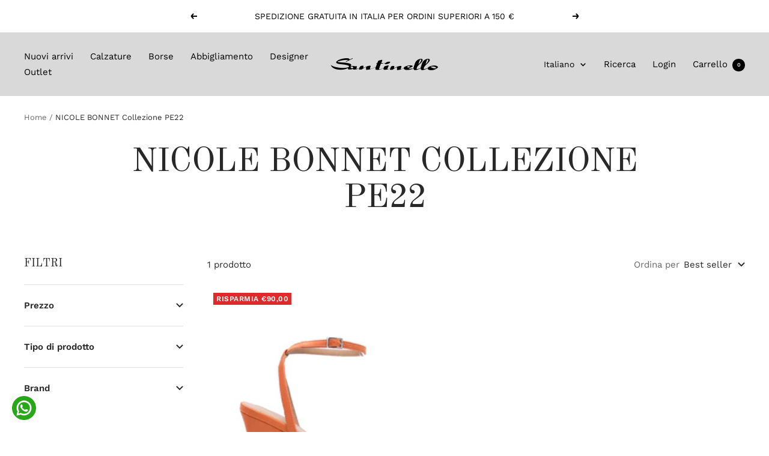

--- FILE ---
content_type: text/html; charset=utf-8
request_url: https://santinelloshop.com/collections/nicole-bonnet-collezione-pe22
body_size: 35528
content:
<!doctype html><html class="no-js" lang="it" dir="ltr">
  <head>
    <meta charset="utf-8">
    <meta name="viewport" content="width=device-width, initial-scale=1.0, height=device-height, minimum-scale=1.0, maximum-scale=1.0">
    <meta name="theme-color" content="#d9d9d9">

    <title>NICOLE BONNET Collezione PE22</title><link rel="canonical" href="https://santinelloshop.com/collections/nicole-bonnet-collezione-pe22"><link rel="shortcut icon" href="//santinelloshop.com/cdn/shop/files/santinello-favicon_96x96.png?v=1695973648" type="image/png"><link rel="preconnect" href="https://cdn.shopify.com">
    <link rel="dns-prefetch" href="https://productreviews.shopifycdn.com">
    <link rel="dns-prefetch" href="https://www.google-analytics.com"><link rel="preconnect" href="https://fonts.shopifycdn.com" crossorigin><link rel="preload" as="style" href="//santinelloshop.com/cdn/shop/t/5/assets/theme.css?v=32874432425685869781758706109">
    <link rel="preload" as="script" href="//santinelloshop.com/cdn/shop/t/5/assets/vendor.js?v=31715688253868339281678716871">
    <link rel="preload" as="script" href="//santinelloshop.com/cdn/shop/t/5/assets/theme.js?v=129342071853626908241757404056"><meta property="og:type" content="website">
  <meta property="og:title" content="NICOLE BONNET Collezione PE22"><meta property="og:image" content="http://santinelloshop.com/cdn/shop/files/santinello-logo_bf4d7da8-95ab-4b13-b1a3-75e6ba5b02a6.png?v=1630533836">
  <meta property="og:image:secure_url" content="https://santinelloshop.com/cdn/shop/files/santinello-logo_bf4d7da8-95ab-4b13-b1a3-75e6ba5b02a6.png?v=1630533836">
  <meta property="og:image:width" content="1200">
  <meta property="og:image:height" content="628"><meta property="og:url" content="https://santinelloshop.com/collections/nicole-bonnet-collezione-pe22">
<meta property="og:site_name" content="santinelloshop.com"><meta name="twitter:card" content="summary"><meta name="twitter:title" content="NICOLE BONNET Collezione PE22">
  <meta name="twitter:description" content=""><meta name="twitter:image" content="https://santinelloshop.com/cdn/shop/files/santinello-logo_bf4d7da8-95ab-4b13-b1a3-75e6ba5b02a6_1200x1200_crop_center.png?v=1630533836">
  <meta name="twitter:image:alt" content="">
    


  <script type="application/ld+json">
  {
    "@context": "https://schema.org",
    "@type": "BreadcrumbList",
  "itemListElement": [{
      "@type": "ListItem",
      "position": 1,
      "name": "Home",
      "item": "https://santinelloshop.com"
    },{
          "@type": "ListItem",
          "position": 2,
          "name": "NICOLE BONNET Collezione PE22",
          "item": "https://santinelloshop.com/collections/nicole-bonnet-collezione-pe22"
        }]
  }
  </script>


    <link rel="preload" href="//santinelloshop.com/cdn/fonts/old_standard_tt/oldstandardtt_n4.e4d0459aae47f231fcd882ba2c7aa365342610f8.woff2" as="font" type="font/woff2" crossorigin><link rel="preload" href="//santinelloshop.com/cdn/fonts/work_sans/worksans_n4.b7973b3d07d0ace13de1b1bea9c45759cdbe12cf.woff2" as="font" type="font/woff2" crossorigin><style>
  /* Typography (heading) */
  @font-face {
  font-family: "Old Standard TT";
  font-weight: 400;
  font-style: normal;
  font-display: swap;
  src: url("//santinelloshop.com/cdn/fonts/old_standard_tt/oldstandardtt_n4.e4d0459aae47f231fcd882ba2c7aa365342610f8.woff2") format("woff2"),
       url("//santinelloshop.com/cdn/fonts/old_standard_tt/oldstandardtt_n4.ad7f749dd2bf2630a6bd1c3e678430fa94129426.woff") format("woff");
}

@font-face {
  font-family: "Old Standard TT";
  font-weight: 400;
  font-style: italic;
  font-display: swap;
  src: url("//santinelloshop.com/cdn/fonts/old_standard_tt/oldstandardtt_i4.c326a2c6583df4bb9d1c9be314229326a4b30c2b.woff2") format("woff2"),
       url("//santinelloshop.com/cdn/fonts/old_standard_tt/oldstandardtt_i4.12a8ce16b11fdac6fa2211a3a059f587a73956fd.woff") format("woff");
}

/* Typography (body) */
  @font-face {
  font-family: "Work Sans";
  font-weight: 400;
  font-style: normal;
  font-display: swap;
  src: url("//santinelloshop.com/cdn/fonts/work_sans/worksans_n4.b7973b3d07d0ace13de1b1bea9c45759cdbe12cf.woff2") format("woff2"),
       url("//santinelloshop.com/cdn/fonts/work_sans/worksans_n4.cf5ceb1e6d373a9505e637c1aff0a71d0959556d.woff") format("woff");
}

@font-face {
  font-family: "Work Sans";
  font-weight: 400;
  font-style: italic;
  font-display: swap;
  src: url("//santinelloshop.com/cdn/fonts/work_sans/worksans_i4.16ff51e3e71fc1d09ff97b9ff9ccacbeeb384ec4.woff2") format("woff2"),
       url("//santinelloshop.com/cdn/fonts/work_sans/worksans_i4.ed4a1418cba5b7f04f79e4d5c8a5f1a6bd34f23b.woff") format("woff");
}

@font-face {
  font-family: "Work Sans";
  font-weight: 600;
  font-style: normal;
  font-display: swap;
  src: url("//santinelloshop.com/cdn/fonts/work_sans/worksans_n6.75811c3bd5161ea6e3ceb2d48ca889388f9bd5fe.woff2") format("woff2"),
       url("//santinelloshop.com/cdn/fonts/work_sans/worksans_n6.defcf26f28f3fa3df4555714d3f2e0f1217d7772.woff") format("woff");
}

@font-face {
  font-family: "Work Sans";
  font-weight: 600;
  font-style: italic;
  font-display: swap;
  src: url("//santinelloshop.com/cdn/fonts/work_sans/worksans_i6.78fba5461dc3c46449871ad9378fc3fd89177502.woff2") format("woff2"),
       url("//santinelloshop.com/cdn/fonts/work_sans/worksans_i6.e96d1853127697ea13d53cd7adc74309426a22a9.woff") format("woff");
}

:root {--heading-color: 40, 40, 40;
    --text-color: 40, 40, 40;
    --background: 255, 255, 255;
    --secondary-background: 245, 245, 245;
    --border-color: 223, 223, 223;
    --border-color-darker: 169, 169, 169;
    --success-color: 46, 158, 123;
    --success-background: 213, 236, 229;
    --error-color: 222, 42, 42;
    --error-background: 253, 240, 240;
    --primary-button-background: 34, 35, 35;
    --primary-button-text-color: 255, 255, 255;
    --secondary-button-background: 255, 255, 255;
    --secondary-button-text-color: 34, 35, 35;
    --product-star-rating: 246, 164, 41;
    --product-on-sale-accent: 222, 42, 42;
    --product-sold-out-accent: 89, 89, 89;
    --product-custom-label-background: 162, 107, 37;
    --product-custom-label-text-color: 255, 255, 255;
    --product-custom-label-2-background: 243, 255, 52;
    --product-custom-label-2-text-color: 0, 0, 0;
    --product-low-stock-text-color: 222, 42, 42;
    --product-in-stock-text-color: 46, 158, 123;
    --loading-bar-background: 40, 40, 40;

    /* We duplicate some "base" colors as root colors, which is useful to use on drawer elements or popover without. Those should not be overridden to avoid issues */
    --root-heading-color: 40, 40, 40;
    --root-text-color: 40, 40, 40;
    --root-background: 255, 255, 255;
    --root-border-color: 223, 223, 223;
    --root-primary-button-background: 34, 35, 35;
    --root-primary-button-text-color: 255, 255, 255;

    --base-font-size: 15px;
    --heading-font-family: "Old Standard TT", serif;
    --heading-font-weight: 400;
    --heading-font-style: normal;
    --heading-text-transform: uppercase;
    --text-font-family: "Work Sans", sans-serif;
    --text-font-weight: 400;
    --text-font-style: normal;
    --text-font-bold-weight: 600;

    /* Typography (font size) */
    --heading-xxsmall-font-size: 11px;
    --heading-xsmall-font-size: 11px;
    --heading-small-font-size: 12px;
    --heading-large-font-size: 36px;
    --heading-h1-font-size: 36px;
    --heading-h2-font-size: 30px;
    --heading-h3-font-size: 26px;
    --heading-h4-font-size: 24px;
    --heading-h5-font-size: 20px;
    --heading-h6-font-size: 16px;

    /* Control the look and feel of the theme by changing radius of various elements */
    --button-border-radius: 0px;
    --block-border-radius: 0px;
    --block-border-radius-reduced: 0px;
    --color-swatch-border-radius: 0px;

    /* Button size */
    --button-height: 48px;
    --button-small-height: 40px;

    /* Form related */
    --form-input-field-height: 48px;
    --form-input-gap: 16px;
    --form-submit-margin: 24px;

    /* Product listing related variables */
    --product-list-block-spacing: 32px;

    /* Video related */
    --play-button-background: 255, 255, 255;
    --play-button-arrow: 40, 40, 40;

    /* RTL support */
    --transform-logical-flip: 1;
    --transform-origin-start: left;
    --transform-origin-end: right;

    /* Other */
    --zoom-cursor-svg-url: url(//santinelloshop.com/cdn/shop/t/5/assets/zoom-cursor.svg?v=39908859784506347231678716886);
    --arrow-right-svg-url: url(//santinelloshop.com/cdn/shop/t/5/assets/arrow-right.svg?v=40046868119262634591678716886);
    --arrow-left-svg-url: url(//santinelloshop.com/cdn/shop/t/5/assets/arrow-left.svg?v=158856395986752206651678716886);

    /* Some useful variables that we can reuse in our CSS. Some explanation are needed for some of them:
       - container-max-width-minus-gutters: represents the container max width without the edge gutters
       - container-outer-width: considering the screen width, represent all the space outside the container
       - container-outer-margin: same as container-outer-width but get set to 0 inside a container
       - container-inner-width: the effective space inside the container (minus gutters)
       - grid-column-width: represents the width of a single column of the grid
       - vertical-breather: this is a variable that defines the global "spacing" between sections, and inside the section
                            to create some "breath" and minimum spacing
     */
    --container-max-width: 1600px;
    --container-gutter: 24px;
    --container-max-width-minus-gutters: calc(var(--container-max-width) - (var(--container-gutter)) * 2);
    --container-outer-width: max(calc((100vw - var(--container-max-width-minus-gutters)) / 2), var(--container-gutter));
    --container-outer-margin: var(--container-outer-width);
    --container-inner-width: calc(100vw - var(--container-outer-width) * 2);

    --grid-column-count: 10;
    --grid-gap: 24px;
    --grid-column-width: calc((100vw - var(--container-outer-width) * 2 - var(--grid-gap) * (var(--grid-column-count) - 1)) / var(--grid-column-count));

    --vertical-breather: 48px;
    --vertical-breather-tight: 48px;

    /* Shopify related variables */
    --payment-terms-background-color: #ffffff;
  }

  @media screen and (min-width: 741px) {
    :root {
      --container-gutter: 40px;
      --grid-column-count: 20;
      --vertical-breather: 64px;
      --vertical-breather-tight: 64px;

      /* Typography (font size) */
      --heading-xsmall-font-size: 12px;
      --heading-small-font-size: 13px;
      --heading-large-font-size: 52px;
      --heading-h1-font-size: 48px;
      --heading-h2-font-size: 38px;
      --heading-h3-font-size: 32px;
      --heading-h4-font-size: 24px;
      --heading-h5-font-size: 20px;
      --heading-h6-font-size: 18px;

      /* Form related */
      --form-input-field-height: 52px;
      --form-submit-margin: 32px;

      /* Button size */
      --button-height: 52px;
      --button-small-height: 44px;
    }
  }

  @media screen and (min-width: 1200px) {
    :root {
      --vertical-breather: 80px;
      --vertical-breather-tight: 64px;
      --product-list-block-spacing: 48px;

      /* Typography */
      --heading-large-font-size: 64px;
      --heading-h1-font-size: 56px;
      --heading-h2-font-size: 48px;
      --heading-h3-font-size: 36px;
      --heading-h4-font-size: 30px;
      --heading-h5-font-size: 24px;
      --heading-h6-font-size: 18px;
    }
  }

  @media screen and (min-width: 1600px) {
    :root {
      --vertical-breather: 90px;
      --vertical-breather-tight: 64px;
    }
  }
</style>
    <script>
  // This allows to expose several variables to the global scope, to be used in scripts
  window.themeVariables = {
    settings: {
      direction: "ltr",
      pageType: "collection",
      cartCount: 0,
      moneyFormat: "€{{amount_with_comma_separator}}",
      moneyWithCurrencyFormat: "€{{amount_with_comma_separator}} EUR",
      showVendor: false,
      discountMode: "saving",
      currencyCodeEnabled: false,
      cartType: "message",
      cartCurrency: "EUR",
      mobileZoomFactor: 2.5
    },

    routes: {
      host: "santinelloshop.com",
      rootUrl: "\/",
      rootUrlWithoutSlash: '',
      cartUrl: "\/cart",
      cartAddUrl: "\/cart\/add",
      cartChangeUrl: "\/cart\/change",
      searchUrl: "\/search",
      predictiveSearchUrl: "\/search\/suggest",
      productRecommendationsUrl: "\/recommendations\/products"
    },

    strings: {
      accessibilityDelete: "Cancella",
      accessibilityClose: "Chiudere",
      collectionSoldOut: "Esaurito",
      collectionDiscount: "Risparmia @savings@",
      productSalePrice: "Prezzo di vendita",
      productRegularPrice: "Prezzo regolare",
      productFormUnavailable: "Non disponibile",
      productFormSoldOut: "Venduto",
      productFormPreOrder: "Preordinare",
      productFormAddToCart: "Aggiungi",
      searchNoResults: "Nessun risultato è stato trovato.",
      searchNewSearch: "Nuova ricerca",
      searchProducts: "Prodotti",
      searchArticles: "Blog post",
      searchPages: "Pagine",
      searchCollections: "Collezioni",
      cartViewCart: "Vai al carrello",
      cartItemAdded: "Prodotto aggiunto al tuo carrello !",
      cartItemAddedShort: "Prodotto aggiunto !",
      cartAddOrderNote: "Aggiungi nota dell\u0026#39;ordine",
      cartEditOrderNote: "Modifica nota dell\u0026#39;ordine",
      shippingEstimatorNoResults: "Siamo spiacenti, non spediamo al tuo indirizzo.",
      shippingEstimatorOneResult: "C\u0026#39;è una tariffa di spedizione per il tuo indirizzo :",
      shippingEstimatorMultipleResults: "Ci sono diverse tariffe di spedizione per il tuo indirizzo :",
      shippingEstimatorError: "Si sono verificati uno o più errori durante il recupero delle tariffe di spedizione :"
    },

    libs: {
      flickity: "\/\/santinelloshop.com\/cdn\/shop\/t\/5\/assets\/flickity.js?v=176646718982628074891678716871",
      photoswipe: "\/\/santinelloshop.com\/cdn\/shop\/t\/5\/assets\/photoswipe.js?v=132268647426145925301678716871",
      qrCode: "\/\/santinelloshop.com\/cdn\/shopifycloud\/storefront\/assets\/themes_support\/vendor\/qrcode-3f2b403b.js"
    },

    breakpoints: {
      phone: 'screen and (max-width: 740px)',
      tablet: 'screen and (min-width: 741px) and (max-width: 999px)',
      tabletAndUp: 'screen and (min-width: 741px)',
      pocket: 'screen and (max-width: 999px)',
      lap: 'screen and (min-width: 1000px) and (max-width: 1199px)',
      lapAndUp: 'screen and (min-width: 1000px)',
      desktop: 'screen and (min-width: 1200px)',
      wide: 'screen and (min-width: 1400px)'
    }
  };

  window.addEventListener('pageshow', async () => {
    const cartContent = await (await fetch(`${window.themeVariables.routes.cartUrl}.js`, {cache: 'reload'})).json();
    document.documentElement.dispatchEvent(new CustomEvent('cart:refresh', {detail: {cart: cartContent}}));
  });

  if ('noModule' in HTMLScriptElement.prototype) {
    // Old browsers (like IE) that does not support module will be considered as if not executing JS at all
    document.documentElement.className = document.documentElement.className.replace('no-js', 'js');

    requestAnimationFrame(() => {
      const viewportHeight = (window.visualViewport ? window.visualViewport.height : document.documentElement.clientHeight);
      document.documentElement.style.setProperty('--window-height',viewportHeight + 'px');
    });
  }</script>

    <link rel="stylesheet" href="//santinelloshop.com/cdn/shop/t/5/assets/theme.css?v=32874432425685869781758706109">

    <script src="//santinelloshop.com/cdn/shop/t/5/assets/vendor.js?v=31715688253868339281678716871" defer></script>
    <script src="//santinelloshop.com/cdn/shop/t/5/assets/theme.js?v=129342071853626908241757404056" defer></script>
    <script src="//santinelloshop.com/cdn/shop/t/5/assets/custom.js?v=167639537848865775061678716871" defer></script>

    <meta name="google-site-verification" content="JxXWAP6MC7QM3FwsSa-EJ1bpCAHI3rNEyLCKpW3rWHs" />

    <script>window.performance && window.performance.mark && window.performance.mark('shopify.content_for_header.start');</script><meta name="google-site-verification" content="OpnEyPWIZDknJugYJ717cKbP9kuVozJ-qUJpFgkKbA8">
<meta name="facebook-domain-verification" content="98dqf8a51919qkigdslgrbeubl1sxf">
<meta id="shopify-digital-wallet" name="shopify-digital-wallet" content="/4873748578/digital_wallets/dialog">
<meta name="shopify-checkout-api-token" content="429b6cdef8167a66166b7378e8d88b35">
<meta id="in-context-paypal-metadata" data-shop-id="4873748578" data-venmo-supported="false" data-environment="production" data-locale="it_IT" data-paypal-v4="true" data-currency="EUR">
<link rel="alternate" type="application/atom+xml" title="Feed" href="/collections/nicole-bonnet-collezione-pe22.atom" />
<link rel="alternate" hreflang="x-default" href="https://santinelloshop.com/collections/nicole-bonnet-collezione-pe22">
<link rel="alternate" hreflang="it" href="https://santinelloshop.com/collections/nicole-bonnet-collezione-pe22">
<link rel="alternate" hreflang="en" href="https://santinelloshop.com/en/collections/nicole-bonnet-collezione-pe22">
<link rel="alternate" type="application/json+oembed" href="https://santinelloshop.com/collections/nicole-bonnet-collezione-pe22.oembed">
<script async="async" src="/checkouts/internal/preloads.js?locale=it-IT"></script>
<script id="shopify-features" type="application/json">{"accessToken":"429b6cdef8167a66166b7378e8d88b35","betas":["rich-media-storefront-analytics"],"domain":"santinelloshop.com","predictiveSearch":true,"shopId":4873748578,"locale":"it"}</script>
<script>var Shopify = Shopify || {};
Shopify.shop = "santinelloshop-com.myshopify.com";
Shopify.locale = "it";
Shopify.currency = {"active":"EUR","rate":"1.0"};
Shopify.country = "IT";
Shopify.theme = {"name":"Focal","id":145965416778,"schema_name":"Focal","schema_version":"10.0.1","theme_store_id":714,"role":"main"};
Shopify.theme.handle = "null";
Shopify.theme.style = {"id":null,"handle":null};
Shopify.cdnHost = "santinelloshop.com/cdn";
Shopify.routes = Shopify.routes || {};
Shopify.routes.root = "/";</script>
<script type="module">!function(o){(o.Shopify=o.Shopify||{}).modules=!0}(window);</script>
<script>!function(o){function n(){var o=[];function n(){o.push(Array.prototype.slice.apply(arguments))}return n.q=o,n}var t=o.Shopify=o.Shopify||{};t.loadFeatures=n(),t.autoloadFeatures=n()}(window);</script>
<script id="shop-js-analytics" type="application/json">{"pageType":"collection"}</script>
<script defer="defer" async type="module" src="//santinelloshop.com/cdn/shopifycloud/shop-js/modules/v2/client.init-shop-cart-sync_DQIcCFLZ.it.esm.js"></script>
<script defer="defer" async type="module" src="//santinelloshop.com/cdn/shopifycloud/shop-js/modules/v2/chunk.common_BYLi5q0m.esm.js"></script>
<script type="module">
  await import("//santinelloshop.com/cdn/shopifycloud/shop-js/modules/v2/client.init-shop-cart-sync_DQIcCFLZ.it.esm.js");
await import("//santinelloshop.com/cdn/shopifycloud/shop-js/modules/v2/chunk.common_BYLi5q0m.esm.js");

  window.Shopify.SignInWithShop?.initShopCartSync?.({"fedCMEnabled":true,"windoidEnabled":true});

</script>
<script>(function() {
  var isLoaded = false;
  function asyncLoad() {
    if (isLoaded) return;
    isLoaded = true;
    var urls = ["\/\/www.powr.io\/powr.js?powr-token=santinelloshop-com.myshopify.com\u0026external-type=shopify\u0026shop=santinelloshop-com.myshopify.com","https:\/\/s3.amazonaws.com\/verge-shopify\/verge-json-ld.js?shop=santinelloshop-com.myshopify.com","\/\/cdn.secomapp.com\/promotionpopup\/cdn\/allshops\/santinelloshop-com\/1615201497.js?shop=santinelloshop-com.myshopify.com","https:\/\/swymv3free-01.azureedge.net\/code\/swym-shopify.js?shop=santinelloshop-com.myshopify.com","https:\/\/easygdpr.b-cdn.net\/v\/1553540745\/gdpr.min.js?shop=santinelloshop-com.myshopify.com","https:\/\/cdn.shopify.com\/s\/files\/1\/0048\/7374\/8578\/t\/5\/assets\/booster_eu_cookie_4873748578.js?v=1695909241\u0026shop=santinelloshop-com.myshopify.com","https:\/\/ecommplugins-scripts.trustpilot.com\/v2.1\/js\/header.min.js?settings=eyJrZXkiOiJtNkRHbWlaZ1dOT2dGcGhyIiwicyI6Im5vbmUifQ==\u0026shop=santinelloshop-com.myshopify.com","https:\/\/ecommplugins-trustboxsettings.trustpilot.com\/santinelloshop-com.myshopify.com.js?settings=1758551889281\u0026shop=santinelloshop-com.myshopify.com","https:\/\/widget.trustpilot.com\/bootstrap\/v5\/tp.widget.sync.bootstrap.min.js?shop=santinelloshop-com.myshopify.com","https:\/\/ecommplugins-scripts.trustpilot.com\/v2.1\/js\/success.min.js?settings=eyJrZXkiOiJtNkRHbWlaZ1dOT2dGcGhyIiwicyI6Im5vbmUiLCJ0IjpbIm9yZGVycy9mdWxmaWxsZWQiXSwidiI6IiIsImEiOiIifQ==\u0026shop=santinelloshop-com.myshopify.com","https:\/\/meggnotec.ams3.digitaloceanspaces.com\/sfy\/assets\/koyyndplGzxnuzz\/js\/widget.js?shop=santinelloshop-com.myshopify.com"];
    for (var i = 0; i < urls.length; i++) {
      var s = document.createElement('script');
      s.type = 'text/javascript';
      s.async = true;
      s.src = urls[i];
      var x = document.getElementsByTagName('script')[0];
      x.parentNode.insertBefore(s, x);
    }
  };
  if(window.attachEvent) {
    window.attachEvent('onload', asyncLoad);
  } else {
    window.addEventListener('load', asyncLoad, false);
  }
})();</script>
<script id="__st">var __st={"a":4873748578,"offset":3600,"reqid":"e7263886-04f2-4f05-91b5-1a9e1c54eea0-1768387290","pageurl":"santinelloshop.com\/collections\/nicole-bonnet-collezione-pe22","u":"0b557fa616d5","p":"collection","rtyp":"collection","rid":263614398562};</script>
<script>window.ShopifyPaypalV4VisibilityTracking = true;</script>
<script id="captcha-bootstrap">!function(){'use strict';const t='contact',e='account',n='new_comment',o=[[t,t],['blogs',n],['comments',n],[t,'customer']],c=[[e,'customer_login'],[e,'guest_login'],[e,'recover_customer_password'],[e,'create_customer']],r=t=>t.map((([t,e])=>`form[action*='/${t}']:not([data-nocaptcha='true']) input[name='form_type'][value='${e}']`)).join(','),a=t=>()=>t?[...document.querySelectorAll(t)].map((t=>t.form)):[];function s(){const t=[...o],e=r(t);return a(e)}const i='password',u='form_key',d=['recaptcha-v3-token','g-recaptcha-response','h-captcha-response',i],f=()=>{try{return window.sessionStorage}catch{return}},m='__shopify_v',_=t=>t.elements[u];function p(t,e,n=!1){try{const o=window.sessionStorage,c=JSON.parse(o.getItem(e)),{data:r}=function(t){const{data:e,action:n}=t;return t[m]||n?{data:e,action:n}:{data:t,action:n}}(c);for(const[e,n]of Object.entries(r))t.elements[e]&&(t.elements[e].value=n);n&&o.removeItem(e)}catch(o){console.error('form repopulation failed',{error:o})}}const l='form_type',E='cptcha';function T(t){t.dataset[E]=!0}const w=window,h=w.document,L='Shopify',v='ce_forms',y='captcha';let A=!1;((t,e)=>{const n=(g='f06e6c50-85a8-45c8-87d0-21a2b65856fe',I='https://cdn.shopify.com/shopifycloud/storefront-forms-hcaptcha/ce_storefront_forms_captcha_hcaptcha.v1.5.2.iife.js',D={infoText:'Protetto da hCaptcha',privacyText:'Privacy',termsText:'Termini'},(t,e,n)=>{const o=w[L][v],c=o.bindForm;if(c)return c(t,g,e,D).then(n);var r;o.q.push([[t,g,e,D],n]),r=I,A||(h.body.append(Object.assign(h.createElement('script'),{id:'captcha-provider',async:!0,src:r})),A=!0)});var g,I,D;w[L]=w[L]||{},w[L][v]=w[L][v]||{},w[L][v].q=[],w[L][y]=w[L][y]||{},w[L][y].protect=function(t,e){n(t,void 0,e),T(t)},Object.freeze(w[L][y]),function(t,e,n,w,h,L){const[v,y,A,g]=function(t,e,n){const i=e?o:[],u=t?c:[],d=[...i,...u],f=r(d),m=r(i),_=r(d.filter((([t,e])=>n.includes(e))));return[a(f),a(m),a(_),s()]}(w,h,L),I=t=>{const e=t.target;return e instanceof HTMLFormElement?e:e&&e.form},D=t=>v().includes(t);t.addEventListener('submit',(t=>{const e=I(t);if(!e)return;const n=D(e)&&!e.dataset.hcaptchaBound&&!e.dataset.recaptchaBound,o=_(e),c=g().includes(e)&&(!o||!o.value);(n||c)&&t.preventDefault(),c&&!n&&(function(t){try{if(!f())return;!function(t){const e=f();if(!e)return;const n=_(t);if(!n)return;const o=n.value;o&&e.removeItem(o)}(t);const e=Array.from(Array(32),(()=>Math.random().toString(36)[2])).join('');!function(t,e){_(t)||t.append(Object.assign(document.createElement('input'),{type:'hidden',name:u})),t.elements[u].value=e}(t,e),function(t,e){const n=f();if(!n)return;const o=[...t.querySelectorAll(`input[type='${i}']`)].map((({name:t})=>t)),c=[...d,...o],r={};for(const[a,s]of new FormData(t).entries())c.includes(a)||(r[a]=s);n.setItem(e,JSON.stringify({[m]:1,action:t.action,data:r}))}(t,e)}catch(e){console.error('failed to persist form',e)}}(e),e.submit())}));const S=(t,e)=>{t&&!t.dataset[E]&&(n(t,e.some((e=>e===t))),T(t))};for(const o of['focusin','change'])t.addEventListener(o,(t=>{const e=I(t);D(e)&&S(e,y())}));const B=e.get('form_key'),M=e.get(l),P=B&&M;t.addEventListener('DOMContentLoaded',(()=>{const t=y();if(P)for(const e of t)e.elements[l].value===M&&p(e,B);[...new Set([...A(),...v().filter((t=>'true'===t.dataset.shopifyCaptcha))])].forEach((e=>S(e,t)))}))}(h,new URLSearchParams(w.location.search),n,t,e,['guest_login'])})(!0,!0)}();</script>
<script integrity="sha256-4kQ18oKyAcykRKYeNunJcIwy7WH5gtpwJnB7kiuLZ1E=" data-source-attribution="shopify.loadfeatures" defer="defer" src="//santinelloshop.com/cdn/shopifycloud/storefront/assets/storefront/load_feature-a0a9edcb.js" crossorigin="anonymous"></script>
<script data-source-attribution="shopify.dynamic_checkout.dynamic.init">var Shopify=Shopify||{};Shopify.PaymentButton=Shopify.PaymentButton||{isStorefrontPortableWallets:!0,init:function(){window.Shopify.PaymentButton.init=function(){};var t=document.createElement("script");t.src="https://santinelloshop.com/cdn/shopifycloud/portable-wallets/latest/portable-wallets.it.js",t.type="module",document.head.appendChild(t)}};
</script>
<script data-source-attribution="shopify.dynamic_checkout.buyer_consent">
  function portableWalletsHideBuyerConsent(e){var t=document.getElementById("shopify-buyer-consent"),n=document.getElementById("shopify-subscription-policy-button");t&&n&&(t.classList.add("hidden"),t.setAttribute("aria-hidden","true"),n.removeEventListener("click",e))}function portableWalletsShowBuyerConsent(e){var t=document.getElementById("shopify-buyer-consent"),n=document.getElementById("shopify-subscription-policy-button");t&&n&&(t.classList.remove("hidden"),t.removeAttribute("aria-hidden"),n.addEventListener("click",e))}window.Shopify?.PaymentButton&&(window.Shopify.PaymentButton.hideBuyerConsent=portableWalletsHideBuyerConsent,window.Shopify.PaymentButton.showBuyerConsent=portableWalletsShowBuyerConsent);
</script>
<script data-source-attribution="shopify.dynamic_checkout.cart.bootstrap">document.addEventListener("DOMContentLoaded",(function(){function t(){return document.querySelector("shopify-accelerated-checkout-cart, shopify-accelerated-checkout")}if(t())Shopify.PaymentButton.init();else{new MutationObserver((function(e,n){t()&&(Shopify.PaymentButton.init(),n.disconnect())})).observe(document.body,{childList:!0,subtree:!0})}}));
</script>
<link id="shopify-accelerated-checkout-styles" rel="stylesheet" media="screen" href="https://santinelloshop.com/cdn/shopifycloud/portable-wallets/latest/accelerated-checkout-backwards-compat.css" crossorigin="anonymous">
<style id="shopify-accelerated-checkout-cart">
        #shopify-buyer-consent {
  margin-top: 1em;
  display: inline-block;
  width: 100%;
}

#shopify-buyer-consent.hidden {
  display: none;
}

#shopify-subscription-policy-button {
  background: none;
  border: none;
  padding: 0;
  text-decoration: underline;
  font-size: inherit;
  cursor: pointer;
}

#shopify-subscription-policy-button::before {
  box-shadow: none;
}

      </style>

<script>window.performance && window.performance.mark && window.performance.mark('shopify.content_for_header.end');</script>

    <!-- Google Tag Manager -->
    <script>
      (function(w,d,s,l,i){w[l]=w[l]||[];w[l].push({'gtm.start':
      new Date().getTime(),event:'gtm.js'});var f=d.getElementsByTagName(s)[0],
      j=d.createElement(s),dl=l!='dataLayer'?'&l='+l:'';j.async=true;j.src=
      'https://www.googletagmanager.com/gtm.js?id='+i+dl;f.parentNode.insertBefore(j,f);
      })(window,document,'script','dataLayer','GTM-PFDKMSQG');
    </script>
    <!-- End Google Tag Manager -->
  
                      <script src="//santinelloshop.com/cdn/shop/t/5/assets/bss-file-configdata.js?v=156676386405028682361696516378" type="text/javascript"></script> <script src="//santinelloshop.com/cdn/shop/t/5/assets/bss-file-configdata-banner.js?v=151034973688681356691695913214" type="text/javascript"></script> <script src="//santinelloshop.com/cdn/shop/t/5/assets/bss-file-configdata-popup.js?v=173992696638277510541695913215" type="text/javascript"></script><script>
                if (typeof BSS_PL == 'undefined') {
                    var BSS_PL = {};
                }
                var bssPlApiServer = "https://product-labels-pro.bsscommerce.com";
                BSS_PL.customerTags = 'null';
                BSS_PL.customerId = 'null';
                BSS_PL.configData = configDatas;
                BSS_PL.configDataBanner = configDataBanners ? configDataBanners : [];
                BSS_PL.configDataPopup = configDataPopups ? configDataPopups : [];
                BSS_PL.storeId = 580;
                BSS_PL.currentPlan = "free";
                BSS_PL.storeIdCustomOld = "10678";
                BSS_PL.storeIdOldWIthPriority = "12200";
                BSS_PL.apiServerProduction = "https://product-labels-pro.bsscommerce.com";
                
                BSS_PL.integration = {"laiReview":{"status":0,"config":[]}}
                </script>
            <style>
.homepage-slideshow .slick-slide .bss_pl_img {
    visibility: hidden !important;
}
</style>
                        <link rel="dns-prefetch" href="https://cdn.secomapp.com/">
<link rel="dns-prefetch" href="https://ajax.googleapis.com/">
<link rel="dns-prefetch" href="https://cdnjs.cloudflare.com/">
<link rel="preload" as="stylesheet" href="//santinelloshop.com/cdn/shop/t/5/assets/sca-pp.css?v=178374312540912810101695985007">

<link rel="stylesheet" href="//santinelloshop.com/cdn/shop/t/5/assets/sca-pp.css?v=178374312540912810101695985007">
 <script>
  
    SCAPPLive = {};
  
  SCAPPShop = {};
    
  </script> 
 <!-- BEGIN app block: shopify://apps/ta-labels-badges/blocks/bss-pl-config-data/91bfe765-b604-49a1-805e-3599fa600b24 --><script
    id='bss-pl-config-data'
>
	let TAE_StoreId = "";
	if (typeof BSS_PL == 'undefined' || TAE_StoreId !== "") {
  		var BSS_PL = {};
		BSS_PL.storeId = null;
		BSS_PL.currentPlan = null;
		BSS_PL.apiServerProduction = null;
		BSS_PL.publicAccessToken = null;
		BSS_PL.customerTags = "null";
		BSS_PL.customerId = "null";
		BSS_PL.storeIdCustomOld = null;
		BSS_PL.storeIdOldWIthPriority = null;
		BSS_PL.storeIdOptimizeAppendLabel = null
		BSS_PL.optimizeCodeIds = null; 
		BSS_PL.extendedFeatureIds = null;
		BSS_PL.integration = null;
		BSS_PL.settingsData  = null;
		BSS_PL.configProductMetafields = null;
		BSS_PL.configVariantMetafields = null;
		
		BSS_PL.configData = [].concat();

		
		BSS_PL.configDataBanner = [].concat();

		
		BSS_PL.configDataPopup = [].concat();

		
		BSS_PL.configDataLabelGroup = [].concat();
		
		
		BSS_PL.collectionID = ``;
		BSS_PL.collectionHandle = ``;
		BSS_PL.collectionTitle = ``;

		
		BSS_PL.conditionConfigData = [].concat();
	}
</script>




<style>
    
    
</style>

<script>
    function bssLoadScripts(src, callback, isDefer = false) {
        const scriptTag = document.createElement('script');
        document.head.appendChild(scriptTag);
        scriptTag.src = src;
        if (isDefer) {
            scriptTag.defer = true;
        } else {
            scriptTag.async = true;
        }
        if (callback) {
            scriptTag.addEventListener('load', function () {
                callback();
            });
        }
    }
    const scriptUrls = [
        "https://cdn.shopify.com/extensions/019bbc0c-20f8-7a91-b82c-4f338569cc64/product-label-554/assets/bss-pl-init-helper.js",
        "https://cdn.shopify.com/extensions/019bbc0c-20f8-7a91-b82c-4f338569cc64/product-label-554/assets/bss-pl-init-config-run-scripts.js",
    ];
    Promise.all(scriptUrls.map((script) => new Promise((resolve) => bssLoadScripts(script, resolve)))).then((res) => {
        console.log('BSS scripts loaded');
        window.bssScriptsLoaded = true;
    });

	function bssInitScripts() {
		if (BSS_PL.configData.length) {
			const enabledFeature = [
				{ type: 1, script: "https://cdn.shopify.com/extensions/019bbc0c-20f8-7a91-b82c-4f338569cc64/product-label-554/assets/bss-pl-init-for-label.js" },
				{ type: 2, badge: [0, 7, 8], script: "https://cdn.shopify.com/extensions/019bbc0c-20f8-7a91-b82c-4f338569cc64/product-label-554/assets/bss-pl-init-for-badge-product-name.js" },
				{ type: 2, badge: [1, 11], script: "https://cdn.shopify.com/extensions/019bbc0c-20f8-7a91-b82c-4f338569cc64/product-label-554/assets/bss-pl-init-for-badge-product-image.js" },
				{ type: 2, badge: 2, script: "https://cdn.shopify.com/extensions/019bbc0c-20f8-7a91-b82c-4f338569cc64/product-label-554/assets/bss-pl-init-for-badge-custom-selector.js" },
				{ type: 2, badge: [3, 9, 10], script: "https://cdn.shopify.com/extensions/019bbc0c-20f8-7a91-b82c-4f338569cc64/product-label-554/assets/bss-pl-init-for-badge-price.js" },
				{ type: 2, badge: 4, script: "https://cdn.shopify.com/extensions/019bbc0c-20f8-7a91-b82c-4f338569cc64/product-label-554/assets/bss-pl-init-for-badge-add-to-cart-btn.js" },
				{ type: 2, badge: 5, script: "https://cdn.shopify.com/extensions/019bbc0c-20f8-7a91-b82c-4f338569cc64/product-label-554/assets/bss-pl-init-for-badge-quantity-box.js" },
				{ type: 2, badge: 6, script: "https://cdn.shopify.com/extensions/019bbc0c-20f8-7a91-b82c-4f338569cc64/product-label-554/assets/bss-pl-init-for-badge-buy-it-now-btn.js" }
			]
				.filter(({ type, badge }) => BSS_PL.configData.some(item => item.label_type === type && (badge === undefined || (Array.isArray(badge) ? badge.includes(item.badge_type) : item.badge_type === badge))) || (type === 1 && BSS_PL.configDataLabelGroup && BSS_PL.configDataLabelGroup.length))
				.map(({ script }) => script);
				
            enabledFeature.forEach((src) => bssLoadScripts(src));

            if (enabledFeature.length) {
                const src = "https://cdn.shopify.com/extensions/019bbc0c-20f8-7a91-b82c-4f338569cc64/product-label-554/assets/bss-product-label-js.js";
                bssLoadScripts(src);
            }
        }

        if (BSS_PL.configDataBanner && BSS_PL.configDataBanner.length) {
            const src = "https://cdn.shopify.com/extensions/019bbc0c-20f8-7a91-b82c-4f338569cc64/product-label-554/assets/bss-product-label-banner.js";
            bssLoadScripts(src);
        }

        if (BSS_PL.configDataPopup && BSS_PL.configDataPopup.length) {
            const src = "https://cdn.shopify.com/extensions/019bbc0c-20f8-7a91-b82c-4f338569cc64/product-label-554/assets/bss-product-label-popup.js";
            bssLoadScripts(src);
        }

        if (window.location.search.includes('bss-pl-custom-selector')) {
            const src = "https://cdn.shopify.com/extensions/019bbc0c-20f8-7a91-b82c-4f338569cc64/product-label-554/assets/bss-product-label-custom-position.js";
            bssLoadScripts(src, null, true);
        }
    }
    bssInitScripts();
</script>


<!-- END app block --><script src="https://cdn.shopify.com/extensions/54836483-104c-4f15-b99b-a048d9ea027e/infinite-google-ads-232/assets/Pixels-app-block.js" type="text/javascript" defer="defer"></script>
<link href="https://cdn.shopify.com/extensions/019bbc0c-20f8-7a91-b82c-4f338569cc64/product-label-554/assets/bss-pl-style.min.css" rel="stylesheet" type="text/css" media="all">
<script src="https://cdn.shopify.com/extensions/8d2c31d3-a828-4daf-820f-80b7f8e01c39/nova-eu-cookie-bar-gdpr-4/assets/nova-cookie-app-embed.js" type="text/javascript" defer="defer"></script>
<link href="https://cdn.shopify.com/extensions/8d2c31d3-a828-4daf-820f-80b7f8e01c39/nova-eu-cookie-bar-gdpr-4/assets/nova-cookie.css" rel="stylesheet" type="text/css" media="all">
<link href="https://monorail-edge.shopifysvc.com" rel="dns-prefetch">
<script>(function(){if ("sendBeacon" in navigator && "performance" in window) {try {var session_token_from_headers = performance.getEntriesByType('navigation')[0].serverTiming.find(x => x.name == '_s').description;} catch {var session_token_from_headers = undefined;}var session_cookie_matches = document.cookie.match(/_shopify_s=([^;]*)/);var session_token_from_cookie = session_cookie_matches && session_cookie_matches.length === 2 ? session_cookie_matches[1] : "";var session_token = session_token_from_headers || session_token_from_cookie || "";function handle_abandonment_event(e) {var entries = performance.getEntries().filter(function(entry) {return /monorail-edge.shopifysvc.com/.test(entry.name);});if (!window.abandonment_tracked && entries.length === 0) {window.abandonment_tracked = true;var currentMs = Date.now();var navigation_start = performance.timing.navigationStart;var payload = {shop_id: 4873748578,url: window.location.href,navigation_start,duration: currentMs - navigation_start,session_token,page_type: "collection"};window.navigator.sendBeacon("https://monorail-edge.shopifysvc.com/v1/produce", JSON.stringify({schema_id: "online_store_buyer_site_abandonment/1.1",payload: payload,metadata: {event_created_at_ms: currentMs,event_sent_at_ms: currentMs}}));}}window.addEventListener('pagehide', handle_abandonment_event);}}());</script>
<script id="web-pixels-manager-setup">(function e(e,d,r,n,o){if(void 0===o&&(o={}),!Boolean(null===(a=null===(i=window.Shopify)||void 0===i?void 0:i.analytics)||void 0===a?void 0:a.replayQueue)){var i,a;window.Shopify=window.Shopify||{};var t=window.Shopify;t.analytics=t.analytics||{};var s=t.analytics;s.replayQueue=[],s.publish=function(e,d,r){return s.replayQueue.push([e,d,r]),!0};try{self.performance.mark("wpm:start")}catch(e){}var l=function(){var e={modern:/Edge?\/(1{2}[4-9]|1[2-9]\d|[2-9]\d{2}|\d{4,})\.\d+(\.\d+|)|Firefox\/(1{2}[4-9]|1[2-9]\d|[2-9]\d{2}|\d{4,})\.\d+(\.\d+|)|Chrom(ium|e)\/(9{2}|\d{3,})\.\d+(\.\d+|)|(Maci|X1{2}).+ Version\/(15\.\d+|(1[6-9]|[2-9]\d|\d{3,})\.\d+)([,.]\d+|)( \(\w+\)|)( Mobile\/\w+|) Safari\/|Chrome.+OPR\/(9{2}|\d{3,})\.\d+\.\d+|(CPU[ +]OS|iPhone[ +]OS|CPU[ +]iPhone|CPU IPhone OS|CPU iPad OS)[ +]+(15[._]\d+|(1[6-9]|[2-9]\d|\d{3,})[._]\d+)([._]\d+|)|Android:?[ /-](13[3-9]|1[4-9]\d|[2-9]\d{2}|\d{4,})(\.\d+|)(\.\d+|)|Android.+Firefox\/(13[5-9]|1[4-9]\d|[2-9]\d{2}|\d{4,})\.\d+(\.\d+|)|Android.+Chrom(ium|e)\/(13[3-9]|1[4-9]\d|[2-9]\d{2}|\d{4,})\.\d+(\.\d+|)|SamsungBrowser\/([2-9]\d|\d{3,})\.\d+/,legacy:/Edge?\/(1[6-9]|[2-9]\d|\d{3,})\.\d+(\.\d+|)|Firefox\/(5[4-9]|[6-9]\d|\d{3,})\.\d+(\.\d+|)|Chrom(ium|e)\/(5[1-9]|[6-9]\d|\d{3,})\.\d+(\.\d+|)([\d.]+$|.*Safari\/(?![\d.]+ Edge\/[\d.]+$))|(Maci|X1{2}).+ Version\/(10\.\d+|(1[1-9]|[2-9]\d|\d{3,})\.\d+)([,.]\d+|)( \(\w+\)|)( Mobile\/\w+|) Safari\/|Chrome.+OPR\/(3[89]|[4-9]\d|\d{3,})\.\d+\.\d+|(CPU[ +]OS|iPhone[ +]OS|CPU[ +]iPhone|CPU IPhone OS|CPU iPad OS)[ +]+(10[._]\d+|(1[1-9]|[2-9]\d|\d{3,})[._]\d+)([._]\d+|)|Android:?[ /-](13[3-9]|1[4-9]\d|[2-9]\d{2}|\d{4,})(\.\d+|)(\.\d+|)|Mobile Safari.+OPR\/([89]\d|\d{3,})\.\d+\.\d+|Android.+Firefox\/(13[5-9]|1[4-9]\d|[2-9]\d{2}|\d{4,})\.\d+(\.\d+|)|Android.+Chrom(ium|e)\/(13[3-9]|1[4-9]\d|[2-9]\d{2}|\d{4,})\.\d+(\.\d+|)|Android.+(UC? ?Browser|UCWEB|U3)[ /]?(15\.([5-9]|\d{2,})|(1[6-9]|[2-9]\d|\d{3,})\.\d+)\.\d+|SamsungBrowser\/(5\.\d+|([6-9]|\d{2,})\.\d+)|Android.+MQ{2}Browser\/(14(\.(9|\d{2,})|)|(1[5-9]|[2-9]\d|\d{3,})(\.\d+|))(\.\d+|)|K[Aa][Ii]OS\/(3\.\d+|([4-9]|\d{2,})\.\d+)(\.\d+|)/},d=e.modern,r=e.legacy,n=navigator.userAgent;return n.match(d)?"modern":n.match(r)?"legacy":"unknown"}(),u="modern"===l?"modern":"legacy",c=(null!=n?n:{modern:"",legacy:""})[u],f=function(e){return[e.baseUrl,"/wpm","/b",e.hashVersion,"modern"===e.buildTarget?"m":"l",".js"].join("")}({baseUrl:d,hashVersion:r,buildTarget:u}),m=function(e){var d=e.version,r=e.bundleTarget,n=e.surface,o=e.pageUrl,i=e.monorailEndpoint;return{emit:function(e){var a=e.status,t=e.errorMsg,s=(new Date).getTime(),l=JSON.stringify({metadata:{event_sent_at_ms:s},events:[{schema_id:"web_pixels_manager_load/3.1",payload:{version:d,bundle_target:r,page_url:o,status:a,surface:n,error_msg:t},metadata:{event_created_at_ms:s}}]});if(!i)return console&&console.warn&&console.warn("[Web Pixels Manager] No Monorail endpoint provided, skipping logging."),!1;try{return self.navigator.sendBeacon.bind(self.navigator)(i,l)}catch(e){}var u=new XMLHttpRequest;try{return u.open("POST",i,!0),u.setRequestHeader("Content-Type","text/plain"),u.send(l),!0}catch(e){return console&&console.warn&&console.warn("[Web Pixels Manager] Got an unhandled error while logging to Monorail."),!1}}}}({version:r,bundleTarget:l,surface:e.surface,pageUrl:self.location.href,monorailEndpoint:e.monorailEndpoint});try{o.browserTarget=l,function(e){var d=e.src,r=e.async,n=void 0===r||r,o=e.onload,i=e.onerror,a=e.sri,t=e.scriptDataAttributes,s=void 0===t?{}:t,l=document.createElement("script"),u=document.querySelector("head"),c=document.querySelector("body");if(l.async=n,l.src=d,a&&(l.integrity=a,l.crossOrigin="anonymous"),s)for(var f in s)if(Object.prototype.hasOwnProperty.call(s,f))try{l.dataset[f]=s[f]}catch(e){}if(o&&l.addEventListener("load",o),i&&l.addEventListener("error",i),u)u.appendChild(l);else{if(!c)throw new Error("Did not find a head or body element to append the script");c.appendChild(l)}}({src:f,async:!0,onload:function(){if(!function(){var e,d;return Boolean(null===(d=null===(e=window.Shopify)||void 0===e?void 0:e.analytics)||void 0===d?void 0:d.initialized)}()){var d=window.webPixelsManager.init(e)||void 0;if(d){var r=window.Shopify.analytics;r.replayQueue.forEach((function(e){var r=e[0],n=e[1],o=e[2];d.publishCustomEvent(r,n,o)})),r.replayQueue=[],r.publish=d.publishCustomEvent,r.visitor=d.visitor,r.initialized=!0}}},onerror:function(){return m.emit({status:"failed",errorMsg:"".concat(f," has failed to load")})},sri:function(e){var d=/^sha384-[A-Za-z0-9+/=]+$/;return"string"==typeof e&&d.test(e)}(c)?c:"",scriptDataAttributes:o}),m.emit({status:"loading"})}catch(e){m.emit({status:"failed",errorMsg:(null==e?void 0:e.message)||"Unknown error"})}}})({shopId: 4873748578,storefrontBaseUrl: "https://santinelloshop.com",extensionsBaseUrl: "https://extensions.shopifycdn.com/cdn/shopifycloud/web-pixels-manager",monorailEndpoint: "https://monorail-edge.shopifysvc.com/unstable/produce_batch",surface: "storefront-renderer",enabledBetaFlags: ["2dca8a86","a0d5f9d2"],webPixelsConfigList: [{"id":"1109131594","configuration":"{\"config\":\"{\\\"pixel_id\\\":\\\"AW-744149873\\\",\\\"target_country\\\":\\\"IT\\\",\\\"gtag_events\\\":[{\\\"type\\\":\\\"search\\\",\\\"action_label\\\":\\\"AW-744149873\\\/fPq3CPDWi6ABEPGm6-IC\\\"},{\\\"type\\\":\\\"begin_checkout\\\",\\\"action_label\\\":\\\"AW-744149873\\\/xKpNCO3Wi6ABEPGm6-IC\\\"},{\\\"type\\\":\\\"view_item\\\",\\\"action_label\\\":[\\\"AW-744149873\\\/wHPaCOfWi6ABEPGm6-IC\\\",\\\"MC-YX0T03XYP5\\\"]},{\\\"type\\\":\\\"purchase\\\",\\\"action_label\\\":[\\\"AW-744149873\\\/KGEJCOTWi6ABEPGm6-IC\\\",\\\"MC-YX0T03XYP5\\\"]},{\\\"type\\\":\\\"page_view\\\",\\\"action_label\\\":[\\\"AW-744149873\\\/Ah7QCOHWi6ABEPGm6-IC\\\",\\\"MC-YX0T03XYP5\\\"]},{\\\"type\\\":\\\"add_payment_info\\\",\\\"action_label\\\":\\\"AW-744149873\\\/YpQlCPPWi6ABEPGm6-IC\\\"},{\\\"type\\\":\\\"add_to_cart\\\",\\\"action_label\\\":\\\"AW-744149873\\\/rrC2COrWi6ABEPGm6-IC\\\"}],\\\"enable_monitoring_mode\\\":false}\"}","eventPayloadVersion":"v1","runtimeContext":"OPEN","scriptVersion":"b2a88bafab3e21179ed38636efcd8a93","type":"APP","apiClientId":1780363,"privacyPurposes":[],"dataSharingAdjustments":{"protectedCustomerApprovalScopes":["read_customer_address","read_customer_email","read_customer_name","read_customer_personal_data","read_customer_phone"]}},{"id":"327287114","configuration":"{\"pixel_id\":\"838219003333847\",\"pixel_type\":\"facebook_pixel\",\"metaapp_system_user_token\":\"-\"}","eventPayloadVersion":"v1","runtimeContext":"OPEN","scriptVersion":"ca16bc87fe92b6042fbaa3acc2fbdaa6","type":"APP","apiClientId":2329312,"privacyPurposes":["ANALYTICS","MARKETING","SALE_OF_DATA"],"dataSharingAdjustments":{"protectedCustomerApprovalScopes":["read_customer_address","read_customer_email","read_customer_name","read_customer_personal_data","read_customer_phone"]}},{"id":"293044554","configuration":"{\"accountID\":\"2040\"}","eventPayloadVersion":"v1","runtimeContext":"STRICT","scriptVersion":"85221c2e9b30b4dcbaf72daf7e4296cb","type":"APP","apiClientId":51607764993,"privacyPurposes":["ANALYTICS","MARKETING","SALE_OF_DATA"],"dataSharingAdjustments":{"protectedCustomerApprovalScopes":[]}},{"id":"90145098","eventPayloadVersion":"1","runtimeContext":"LAX","scriptVersion":"3","type":"CUSTOM","privacyPurposes":["SALE_OF_DATA"],"name":"Infinity"},{"id":"191594826","eventPayloadVersion":"1","runtimeContext":"LAX","scriptVersion":"1","type":"CUSTOM","privacyPurposes":["SALE_OF_DATA"],"name":"Send GCLID + FBCLID to MAKE"},{"id":"shopify-app-pixel","configuration":"{}","eventPayloadVersion":"v1","runtimeContext":"STRICT","scriptVersion":"0450","apiClientId":"shopify-pixel","type":"APP","privacyPurposes":["ANALYTICS","MARKETING"]},{"id":"shopify-custom-pixel","eventPayloadVersion":"v1","runtimeContext":"LAX","scriptVersion":"0450","apiClientId":"shopify-pixel","type":"CUSTOM","privacyPurposes":["ANALYTICS","MARKETING"]}],isMerchantRequest: false,initData: {"shop":{"name":"santinelloshop.com","paymentSettings":{"currencyCode":"EUR"},"myshopifyDomain":"santinelloshop-com.myshopify.com","countryCode":"IT","storefrontUrl":"https:\/\/santinelloshop.com"},"customer":null,"cart":null,"checkout":null,"productVariants":[],"purchasingCompany":null},},"https://santinelloshop.com/cdn","7cecd0b6w90c54c6cpe92089d5m57a67346",{"modern":"","legacy":""},{"shopId":"4873748578","storefrontBaseUrl":"https:\/\/santinelloshop.com","extensionBaseUrl":"https:\/\/extensions.shopifycdn.com\/cdn\/shopifycloud\/web-pixels-manager","surface":"storefront-renderer","enabledBetaFlags":"[\"2dca8a86\", \"a0d5f9d2\"]","isMerchantRequest":"false","hashVersion":"7cecd0b6w90c54c6cpe92089d5m57a67346","publish":"custom","events":"[[\"page_viewed\",{}],[\"collection_viewed\",{\"collection\":{\"id\":\"263614398562\",\"title\":\"NICOLE BONNET Collezione PE22\",\"productVariants\":[{\"price\":{\"amount\":90.0,\"currencyCode\":\"EUR\"},\"product\":{\"title\":\"Nicole Bonnet Sandalo Raso\",\"vendor\":\"NICOLE BONNET\",\"id\":\"6680200478818\",\"untranslatedTitle\":\"Nicole Bonnet Sandalo Raso\",\"url\":\"\/products\/nicole-bonnet-sandalo-raso\",\"type\":\"Sandali Tacco Alto\"},\"id\":\"39676485664866\",\"image\":{\"src\":\"\/\/santinelloshop.com\/cdn\/shop\/products\/D19B9A78-920A-473A-AD8F-E1C595B4531E.jpg?v=1648402200\"},\"sku\":\"1614P-340\",\"title\":\"340\",\"untranslatedTitle\":\"340\"}]}}]]"});</script><script>
  window.ShopifyAnalytics = window.ShopifyAnalytics || {};
  window.ShopifyAnalytics.meta = window.ShopifyAnalytics.meta || {};
  window.ShopifyAnalytics.meta.currency = 'EUR';
  var meta = {"products":[{"id":6680200478818,"gid":"gid:\/\/shopify\/Product\/6680200478818","vendor":"NICOLE BONNET","type":"Sandali Tacco Alto","handle":"nicole-bonnet-sandalo-raso","variants":[{"id":39676485664866,"price":9000,"name":"Nicole Bonnet Sandalo Raso - 340","public_title":"340","sku":"1614P-340"},{"id":39676485697634,"price":9000,"name":"Nicole Bonnet Sandalo Raso - 345","public_title":"345","sku":"1614P-345"},{"id":39676485730402,"price":9000,"name":"Nicole Bonnet Sandalo Raso - 350","public_title":"350","sku":"1614P-350"},{"id":39676485763170,"price":9000,"name":"Nicole Bonnet Sandalo Raso - 355","public_title":"355","sku":"1614P-355"},{"id":39676485795938,"price":9000,"name":"Nicole Bonnet Sandalo Raso - 360","public_title":"360","sku":"1614P-360"},{"id":39676485828706,"price":9000,"name":"Nicole Bonnet Sandalo Raso - 365","public_title":"365","sku":"1614P-365"},{"id":39676485861474,"price":9000,"name":"Nicole Bonnet Sandalo Raso - 370","public_title":"370","sku":"1614P-370"},{"id":39676485894242,"price":9000,"name":"Nicole Bonnet Sandalo Raso - 375","public_title":"375","sku":"1614P-375"},{"id":39676485927010,"price":9000,"name":"Nicole Bonnet Sandalo Raso - 380","public_title":"380","sku":"1614P-380"},{"id":39676485959778,"price":9000,"name":"Nicole Bonnet Sandalo Raso - 385","public_title":"385","sku":"1614P-385"},{"id":39676485992546,"price":9000,"name":"Nicole Bonnet Sandalo Raso - 390","public_title":"390","sku":"1614P-390"},{"id":39676486025314,"price":9000,"name":"Nicole Bonnet Sandalo Raso - 395","public_title":"395","sku":"1614P-395"},{"id":39676486058082,"price":9000,"name":"Nicole Bonnet Sandalo Raso - 400","public_title":"400","sku":"1614P-400"},{"id":39676486090850,"price":9000,"name":"Nicole Bonnet Sandalo Raso - 405","public_title":"405","sku":"1614P-405"},{"id":39676486123618,"price":9000,"name":"Nicole Bonnet Sandalo Raso - 410","public_title":"410","sku":"1614P-410"},{"id":39676486156386,"price":9000,"name":"Nicole Bonnet Sandalo Raso - 415","public_title":"415","sku":"1614P-415"},{"id":39676486189154,"price":9000,"name":"Nicole Bonnet Sandalo Raso - 420","public_title":"420","sku":"1614P-420"},{"id":39676486221922,"price":9000,"name":"Nicole Bonnet Sandalo Raso - 425","public_title":"425","sku":"1614P-425"},{"id":39676486254690,"price":9000,"name":"Nicole Bonnet Sandalo Raso - 430","public_title":"430","sku":"1614P-430"}],"remote":false}],"page":{"pageType":"collection","resourceType":"collection","resourceId":263614398562,"requestId":"e7263886-04f2-4f05-91b5-1a9e1c54eea0-1768387290"}};
  for (var attr in meta) {
    window.ShopifyAnalytics.meta[attr] = meta[attr];
  }
</script>
<script class="analytics">
  (function () {
    var customDocumentWrite = function(content) {
      var jquery = null;

      if (window.jQuery) {
        jquery = window.jQuery;
      } else if (window.Checkout && window.Checkout.$) {
        jquery = window.Checkout.$;
      }

      if (jquery) {
        jquery('body').append(content);
      }
    };

    var hasLoggedConversion = function(token) {
      if (token) {
        return document.cookie.indexOf('loggedConversion=' + token) !== -1;
      }
      return false;
    }

    var setCookieIfConversion = function(token) {
      if (token) {
        var twoMonthsFromNow = new Date(Date.now());
        twoMonthsFromNow.setMonth(twoMonthsFromNow.getMonth() + 2);

        document.cookie = 'loggedConversion=' + token + '; expires=' + twoMonthsFromNow;
      }
    }

    var trekkie = window.ShopifyAnalytics.lib = window.trekkie = window.trekkie || [];
    if (trekkie.integrations) {
      return;
    }
    trekkie.methods = [
      'identify',
      'page',
      'ready',
      'track',
      'trackForm',
      'trackLink'
    ];
    trekkie.factory = function(method) {
      return function() {
        var args = Array.prototype.slice.call(arguments);
        args.unshift(method);
        trekkie.push(args);
        return trekkie;
      };
    };
    for (var i = 0; i < trekkie.methods.length; i++) {
      var key = trekkie.methods[i];
      trekkie[key] = trekkie.factory(key);
    }
    trekkie.load = function(config) {
      trekkie.config = config || {};
      trekkie.config.initialDocumentCookie = document.cookie;
      var first = document.getElementsByTagName('script')[0];
      var script = document.createElement('script');
      script.type = 'text/javascript';
      script.onerror = function(e) {
        var scriptFallback = document.createElement('script');
        scriptFallback.type = 'text/javascript';
        scriptFallback.onerror = function(error) {
                var Monorail = {
      produce: function produce(monorailDomain, schemaId, payload) {
        var currentMs = new Date().getTime();
        var event = {
          schema_id: schemaId,
          payload: payload,
          metadata: {
            event_created_at_ms: currentMs,
            event_sent_at_ms: currentMs
          }
        };
        return Monorail.sendRequest("https://" + monorailDomain + "/v1/produce", JSON.stringify(event));
      },
      sendRequest: function sendRequest(endpointUrl, payload) {
        // Try the sendBeacon API
        if (window && window.navigator && typeof window.navigator.sendBeacon === 'function' && typeof window.Blob === 'function' && !Monorail.isIos12()) {
          var blobData = new window.Blob([payload], {
            type: 'text/plain'
          });

          if (window.navigator.sendBeacon(endpointUrl, blobData)) {
            return true;
          } // sendBeacon was not successful

        } // XHR beacon

        var xhr = new XMLHttpRequest();

        try {
          xhr.open('POST', endpointUrl);
          xhr.setRequestHeader('Content-Type', 'text/plain');
          xhr.send(payload);
        } catch (e) {
          console.log(e);
        }

        return false;
      },
      isIos12: function isIos12() {
        return window.navigator.userAgent.lastIndexOf('iPhone; CPU iPhone OS 12_') !== -1 || window.navigator.userAgent.lastIndexOf('iPad; CPU OS 12_') !== -1;
      }
    };
    Monorail.produce('monorail-edge.shopifysvc.com',
      'trekkie_storefront_load_errors/1.1',
      {shop_id: 4873748578,
      theme_id: 145965416778,
      app_name: "storefront",
      context_url: window.location.href,
      source_url: "//santinelloshop.com/cdn/s/trekkie.storefront.55c6279c31a6628627b2ba1c5ff367020da294e2.min.js"});

        };
        scriptFallback.async = true;
        scriptFallback.src = '//santinelloshop.com/cdn/s/trekkie.storefront.55c6279c31a6628627b2ba1c5ff367020da294e2.min.js';
        first.parentNode.insertBefore(scriptFallback, first);
      };
      script.async = true;
      script.src = '//santinelloshop.com/cdn/s/trekkie.storefront.55c6279c31a6628627b2ba1c5ff367020da294e2.min.js';
      first.parentNode.insertBefore(script, first);
    };
    trekkie.load(
      {"Trekkie":{"appName":"storefront","development":false,"defaultAttributes":{"shopId":4873748578,"isMerchantRequest":null,"themeId":145965416778,"themeCityHash":"14994190933218473379","contentLanguage":"it","currency":"EUR","eventMetadataId":"8291e9be-b680-4a6a-af1f-853fbd7903bb"},"isServerSideCookieWritingEnabled":true,"monorailRegion":"shop_domain","enabledBetaFlags":["65f19447"]},"Session Attribution":{},"S2S":{"facebookCapiEnabled":true,"source":"trekkie-storefront-renderer","apiClientId":580111}}
    );

    var loaded = false;
    trekkie.ready(function() {
      if (loaded) return;
      loaded = true;

      window.ShopifyAnalytics.lib = window.trekkie;

      var originalDocumentWrite = document.write;
      document.write = customDocumentWrite;
      try { window.ShopifyAnalytics.merchantGoogleAnalytics.call(this); } catch(error) {};
      document.write = originalDocumentWrite;

      window.ShopifyAnalytics.lib.page(null,{"pageType":"collection","resourceType":"collection","resourceId":263614398562,"requestId":"e7263886-04f2-4f05-91b5-1a9e1c54eea0-1768387290","shopifyEmitted":true});

      var match = window.location.pathname.match(/checkouts\/(.+)\/(thank_you|post_purchase)/)
      var token = match? match[1]: undefined;
      if (!hasLoggedConversion(token)) {
        setCookieIfConversion(token);
        window.ShopifyAnalytics.lib.track("Viewed Product Category",{"currency":"EUR","category":"Collection: nicole-bonnet-collezione-pe22","collectionName":"nicole-bonnet-collezione-pe22","collectionId":263614398562,"nonInteraction":true},undefined,undefined,{"shopifyEmitted":true});
      }
    });


        var eventsListenerScript = document.createElement('script');
        eventsListenerScript.async = true;
        eventsListenerScript.src = "//santinelloshop.com/cdn/shopifycloud/storefront/assets/shop_events_listener-3da45d37.js";
        document.getElementsByTagName('head')[0].appendChild(eventsListenerScript);

})();</script>
<script
  defer
  src="https://santinelloshop.com/cdn/shopifycloud/perf-kit/shopify-perf-kit-3.0.3.min.js"
  data-application="storefront-renderer"
  data-shop-id="4873748578"
  data-render-region="gcp-us-east1"
  data-page-type="collection"
  data-theme-instance-id="145965416778"
  data-theme-name="Focal"
  data-theme-version="10.0.1"
  data-monorail-region="shop_domain"
  data-resource-timing-sampling-rate="10"
  data-shs="true"
  data-shs-beacon="true"
  data-shs-export-with-fetch="true"
  data-shs-logs-sample-rate="1"
  data-shs-beacon-endpoint="https://santinelloshop.com/api/collect"
></script>
</head><body class="no-focus-outline  features--image-zoom" data-instant-allow-query-string>
  <!-- Google Tag Manager (noscript) -->
  <noscript><iframe src="https://www.googletagmanager.com/ns.html?id=GTM-PFDKMSQG"
  height="0" width="0" style="display:none;visibility:hidden"></iframe></noscript>
  <!-- End Google Tag Manager (noscript) --><svg class="visually-hidden">
      <linearGradient id="rating-star-gradient-half">
        <stop offset="50%" stop-color="rgb(var(--product-star-rating))" />
        <stop offset="50%" stop-color="rgb(var(--product-star-rating))" stop-opacity="0.4" />
      </linearGradient>
    </svg>

    <a href="#main" class="visually-hidden skip-to-content">Salta al contenuto</a>
    <loading-bar class="loading-bar"></loading-bar><!-- BEGIN sections: header-group -->
<div id="shopify-section-sections--18292555088202__announcement-bar" class="shopify-section shopify-section-group-header-group shopify-section--announcement-bar"><style>
  :root {
    --enable-sticky-announcement-bar: 0;
  }

  #shopify-section-sections--18292555088202__announcement-bar {
    --heading-color: 0, 0, 0;
    --text-color: 0, 0, 0;
    --primary-button-background: 0, 0, 0;
    --primary-button-text-color: 255, 255, 255;
    --section-background: 255, 255, 255;position: relative;}

  @media screen and (min-width: 741px) {
    :root {
      --enable-sticky-announcement-bar: 0;
    }

    #shopify-section-sections--18292555088202__announcement-bar {position: relative;
        z-index: unset;}
  }
</style><section>
    <announcement-bar auto-play cycle-speed="5" class="announcement-bar announcement-bar--multiple"><button data-action="prev" class="tap-area tap-area--large">
          <span class="visually-hidden">Precedente</span>
          <svg fill="none" focusable="false" width="12" height="10" class="icon icon--nav-arrow-left-small  icon--direction-aware " viewBox="0 0 12 10">
        <path d="M12 5L2.25 5M2.25 5L6.15 9.16M2.25 5L6.15 0.840001" stroke="currentColor" stroke-width="2"></path>
      </svg>
        </button><div class="announcement-bar__list"><announcement-bar-item   class="announcement-bar__item" ><div class="announcement-bar__message text--small"><p>SPEDIZIONE GRATUITA IN ITALIA PER ORDINI SUPERIORI A 150 €</p></div></announcement-bar-item><announcement-bar-item hidden  class="announcement-bar__item" ><div class="announcement-bar__message text--small"><p>SERVIZIO CLIENTI ATTIVO DAL LUNEDI AL VENERDÌ al numero: +39 3926352496</p></div></announcement-bar-item></div><button data-action="next" class="tap-area tap-area--large">
          <span class="visually-hidden">Seguente</span>
          <svg fill="none" focusable="false" width="12" height="10" class="icon icon--nav-arrow-right-small  icon--direction-aware " viewBox="0 0 12 10">
        <path d="M-3.63679e-07 5L9.75 5M9.75 5L5.85 9.16M9.75 5L5.85 0.840001" stroke="currentColor" stroke-width="2"></path>
      </svg>
        </button></announcement-bar>
  </section>

  <script>
    document.documentElement.style.setProperty('--announcement-bar-height', document.getElementById('shopify-section-sections--18292555088202__announcement-bar').clientHeight + 'px');
  </script></div><div id="shopify-section-sections--18292555088202__header" class="shopify-section shopify-section-group-header-group shopify-section--header"><style>
  :root {
    --enable-sticky-header: 1;
    --enable-transparent-header: 0;
    --loading-bar-background: 0, 0, 0; /* Prevent the loading bar to be invisible */
  }

  #shopify-section-sections--18292555088202__header {--header-background: 217, 217, 217;
    --header-text-color: 0, 0, 0;
    --header-border-color: 184, 184, 184;
    --reduce-header-padding: 0;position: -webkit-sticky;
      position: sticky;
      top: 0;z-index: 4;
  }.shopify-section--announcement-bar ~ #shopify-section-sections--18292555088202__header {
      top: calc(var(--enable-sticky-announcement-bar, 0) * var(--announcement-bar-height, 0px));
    }#shopify-section-sections--18292555088202__header .header__logo-image {
    max-width: 100px;
  }

  @media screen and (min-width: 741px) {
    #shopify-section-sections--18292555088202__header .header__logo-image {
      max-width: 180px;
    }
  }

  @media screen and (min-width: 1200px) {}</style>

<store-header sticky  class="header  " role="banner"><div class="container">
    <div class="header__wrapper">
      <!-- LEFT PART -->
      <nav class="header__inline-navigation" role="navigation"><desktop-navigation>
  <ul class="header__linklist list--unstyled hidden-pocket hidden-lap" role="list"><li class="header__linklist-item has-dropdown" data-item-title="Nuovi arrivi">
        <a class="header__linklist-link link--animated" href="/collections/nuovi-arrivi" aria-controls="desktop-menu-1" aria-expanded="false">Nuovi arrivi</a><ul hidden id="desktop-menu-1" class="nav-dropdown nav-dropdown--restrict list--unstyled" role="list"><li class="nav-dropdown__item ">
                <a class="nav-dropdown__link link--faded" href="/collections/nuovi-arrivi-donna" >Donna</a></li><li class="nav-dropdown__item ">
                <a class="nav-dropdown__link link--faded" href="/collections/nuovi-arrivi-uomo" >Uomo</a></li></ul></li><li class="header__linklist-item has-dropdown" data-item-title="Calzature">
        <a class="header__linklist-link link--animated" href="#" aria-controls="desktop-menu-2" aria-expanded="false">Calzature</a><ul hidden id="desktop-menu-2" class="nav-dropdown  list--unstyled" role="list"><li class="nav-dropdown__item has-dropdown">
                <a class="nav-dropdown__link link--faded" href="/collections/donna-calzature" aria-controls="desktop-menu-2-1" aria-expanded="false">Donna<svg focusable="false" width="7" height="10" class="icon icon--dropdown-arrow-right  icon--direction-aware " viewBox="0 0 7 10">
        <path fill-rule="evenodd" clip-rule="evenodd" d="M3.9394 5L0.469727 1.53033L1.53039 0.469666L6.06072 5L1.53039 9.53032L0.469727 8.46967L3.9394 5Z" fill="currentColor"></path>
      </svg>
</a><ul hidden id="desktop-menu-2-1" class="nav-dropdown list--unstyled" role="list"><li class="nav-dropdown__item">
                        <a class="nav-dropdown__link link--faded" href="/collections/decollete-donna">Décolleté</a>
                      </li><li class="nav-dropdown__item">
                        <a class="nav-dropdown__link link--faded" href="/collections/mocassino-donna">Mocassino</a>
                      </li><li class="nav-dropdown__item">
                        <a class="nav-dropdown__link link--faded" href="/collections/polacco-donna">Polacco</a>
                      </li><li class="nav-dropdown__item">
                        <a class="nav-dropdown__link link--faded" href="/collections/sneakers-donna">Sneakers</a>
                      </li><li class="nav-dropdown__item">
                        <a class="nav-dropdown__link link--faded" href="/collections/stivali-donna">Stivale</a>
                      </li><li class="nav-dropdown__item">
                        <a class="nav-dropdown__link link--faded" href="/collections/stringata-donna">Stringata</a>
                      </li><li class="nav-dropdown__item">
                        <a class="nav-dropdown__link link--faded" href="/collections/sandali-donna">Sandalo</a>
                      </li><li class="nav-dropdown__item">
                        <a class="nav-dropdown__link link--faded" href="/collections/slingback-donna">Slingback</a>
                      </li><li class="nav-dropdown__item">
                        <a class="nav-dropdown__link link--faded" href="/collections/tronchetti-donna">Tronchetto</a>
                      </li><li class="nav-dropdown__item">
                        <a class="nav-dropdown__link link--faded" href="/collections/ciabatta-donna">Ciabatta</a>
                      </li></ul></li><li class="nav-dropdown__item has-dropdown">
                <a class="nav-dropdown__link link--faded" href="/collections/uomo-calzature" aria-controls="desktop-menu-2-2" aria-expanded="false">Uomo<svg focusable="false" width="7" height="10" class="icon icon--dropdown-arrow-right  icon--direction-aware " viewBox="0 0 7 10">
        <path fill-rule="evenodd" clip-rule="evenodd" d="M3.9394 5L0.469727 1.53033L1.53039 0.469666L6.06072 5L1.53039 9.53032L0.469727 8.46967L3.9394 5Z" fill="currentColor"></path>
      </svg>
</a><ul hidden id="desktop-menu-2-2" class="nav-dropdown list--unstyled" role="list"><li class="nav-dropdown__item">
                        <a class="nav-dropdown__link link--faded" href="/collections/mocassino-uomo">Mocassino</a>
                      </li><li class="nav-dropdown__item">
                        <a class="nav-dropdown__link link--faded" href="/collections/polacco-uomo">Polacco</a>
                      </li><li class="nav-dropdown__item">
                        <a class="nav-dropdown__link link--faded" href="/collections/sneakers-uomo">Sneaker</a>
                      </li><li class="nav-dropdown__item">
                        <a class="nav-dropdown__link link--faded" href="/collections/stringate-uomo">Stringata</a>
                      </li><li class="nav-dropdown__item">
                        <a class="nav-dropdown__link link--faded" href="/collections/tronchetto-uomo">Tronchetto</a>
                      </li><li class="nav-dropdown__item">
                        <a class="nav-dropdown__link link--faded" href="/collections/ciabatta-uomo">Ciabatta</a>
                      </li></ul></li></ul></li><li class="header__linklist-item " data-item-title="Borse">
        <a class="header__linklist-link link--animated" href="/collections/borse" >Borse</a></li><li class="header__linklist-item has-dropdown" data-item-title="Abbigliamento">
        <a class="header__linklist-link link--animated" href="/collections/abbigliamento" aria-controls="desktop-menu-4" aria-expanded="false">Abbigliamento</a><ul hidden id="desktop-menu-4" class="nav-dropdown nav-dropdown--restrict list--unstyled" role="list"><li class="nav-dropdown__item ">
                <a class="nav-dropdown__link link--faded" href="/collections/felpe" >Felpe</a></li><li class="nav-dropdown__item ">
                <a class="nav-dropdown__link link--faded" href="/collections/t-shirt" >T-Shirts</a></li><li class="nav-dropdown__item ">
                <a class="nav-dropdown__link link--faded" href="/collections/abiti" >Abiti</a></li><li class="nav-dropdown__item ">
                <a class="nav-dropdown__link link--faded" href="/collections/pantaloni" >Pantaloni</a></li><li class="nav-dropdown__item ">
                <a class="nav-dropdown__link link--faded" href="/collections/camicie" >Camicie</a></li><li class="nav-dropdown__item ">
                <a class="nav-dropdown__link link--faded" href="/collections/maglieria" >Maglieria</a></li><li class="nav-dropdown__item ">
                <a class="nav-dropdown__link link--faded" href="/collections/giacche-e-gilet" >Giacche</a></li><li class="nav-dropdown__item ">
                <a class="nav-dropdown__link link--faded" href="/collections/giubbotti" >Giubbotti</a></li></ul></li><li class="header__linklist-item has-dropdown" data-item-title="Designer">
        <a class="header__linklist-link link--animated" href="/pages/designer" aria-controls="desktop-menu-5" aria-expanded="false">Designer</a><ul hidden id="desktop-menu-5" class="nav-dropdown  list--unstyled" role="list"><li class="nav-dropdown__item ">
                <a class="nav-dropdown__link link--faded" href="/pages/designer" >Vedi tutti</a></li><li class="nav-dropdown__item has-dropdown">
                <a class="nav-dropdown__link link--faded" href="#" aria-controls="desktop-menu-5-2" aria-expanded="false">Più venduti<svg focusable="false" width="7" height="10" class="icon icon--dropdown-arrow-right  icon--direction-aware " viewBox="0 0 7 10">
        <path fill-rule="evenodd" clip-rule="evenodd" d="M3.9394 5L0.469727 1.53033L1.53039 0.469666L6.06072 5L1.53039 9.53032L0.469727 8.46967L3.9394 5Z" fill="currentColor"></path>
      </svg>
</a><ul hidden id="desktop-menu-5-2" class="nav-dropdown list--unstyled" role="list"><li class="nav-dropdown__item">
                        <a class="nav-dropdown__link link--faded" href="/collections/via-roma-15">Via Roma 15</a>
                      </li><li class="nav-dropdown__item">
                        <a class="nav-dropdown__link link--faded" href="/collections/mou">Mou</a>
                      </li><li class="nav-dropdown__item">
                        <a class="nav-dropdown__link link--faded" href="/collections/crime-london">Crime London</a>
                      </li><li class="nav-dropdown__item">
                        <a class="nav-dropdown__link link--faded" href="/collections/flower-mountain">Flower Mountain</a>
                      </li><li class="nav-dropdown__item">
                        <a class="nav-dropdown__link link--faded" href="/collections/drmartens">Dr Martens</a>
                      </li><li class="nav-dropdown__item">
                        <a class="nav-dropdown__link link--faded" href="/collections/sergio-levantesi">Sergio Levantesi</a>
                      </li><li class="nav-dropdown__item">
                        <a class="nav-dropdown__link link--faded" href="/collections/4b12">4B12</a>
                      </li><li class="nav-dropdown__item">
                        <a class="nav-dropdown__link link--faded" href="/collections/ash">Ash</a>
                      </li></ul></li></ul></li><li class="header__linklist-item has-dropdown" data-item-title="Outlet">
        <a class="header__linklist-link link--animated" href="/collections/outlet" aria-controls="desktop-menu-6" aria-expanded="false">Outlet</a><ul hidden id="desktop-menu-6" class="nav-dropdown nav-dropdown--restrict list--unstyled" role="list"><li class="nav-dropdown__item ">
                <a class="nav-dropdown__link link--faded" href="/collections/outlet-donna" >Outlet Donna</a></li><li class="nav-dropdown__item ">
                <a class="nav-dropdown__link link--faded" href="/collections/outlet-uomo" >Outlet Uomo</a></li></ul></li></ul>
</desktop-navigation><div class="header__icon-list "><button is="toggle-button" class="header__icon-wrapper tap-area hidden-desk" aria-controls="mobile-menu-drawer" aria-expanded="false">
              <span class="visually-hidden">Navigazione</span><svg focusable="false" width="18" height="14" class="icon icon--header-hamburger   " viewBox="0 0 18 14">
        <path d="M0 1h18M0 13h18H0zm0-6h18H0z" fill="none" stroke="currentColor" stroke-width="2"></path>
      </svg></button><a href="/search" is="toggle-link" class="header__icon-wrapper tap-area  hidden-desk" aria-controls="search-drawer" aria-expanded="false" aria-label="Ricerca"><svg focusable="false" width="18" height="18" class="icon icon--header-search   " viewBox="0 0 18 18">
        <path d="M12.336 12.336c2.634-2.635 2.682-6.859.106-9.435-2.576-2.576-6.8-2.528-9.435.106C.373 5.642.325 9.866 2.901 12.442c2.576 2.576 6.8 2.528 9.435-.106zm0 0L17 17" fill="none" stroke="currentColor" stroke-width="2"></path>
      </svg></a>
        </div></nav>

      <!-- LOGO PART --><span class="header__logo"><a class="header__logo-link" href="/"><span class="visually-hidden">santinelloshop.com</span>
            <img class="header__logo-image" width="359" height="40" src="//santinelloshop.com/cdn/shop/files/santinello-black_360x.png?v=1678717656" alt=""></a></span><!-- SECONDARY LINKS PART -->
      <div class="header__secondary-links"><form method="post" action="/localization" id="header-localization-form" accept-charset="UTF-8" class="header__cross-border hidden-pocket" enctype="multipart/form-data"><input type="hidden" name="form_type" value="localization" /><input type="hidden" name="utf8" value="✓" /><input type="hidden" name="_method" value="put" /><input type="hidden" name="return_to" value="/collections/nicole-bonnet-collezione-pe22" /><div class="popover-container">
                <input type="hidden" name="locale_code" value="it">
                <span class="visually-hidden">Lingua</span>

                <button type="button" is="toggle-button" class="popover-button text--small" aria-expanded="false" aria-controls="header-localization-form-locale">Italiano<svg focusable="false" width="9" height="6" class="icon icon--chevron icon--inline  " viewBox="0 0 12 8">
        <path fill="none" d="M1 1l5 5 5-5" stroke="currentColor" stroke-width="2"></path>
      </svg></button>

                <popover-content id="header-localization-form-locale" class="popover">
                  <span class="popover__overlay"></span>

                  <header class="popover__header">
                    <span class="popover__title heading h6">Lingua</span>

                    <button type="button" class="popover__close-button tap-area tap-area--large" data-action="close" title="Chiudere"><svg focusable="false" width="14" height="14" class="icon icon--close   " viewBox="0 0 14 14">
        <path d="M13 13L1 1M13 1L1 13" stroke="currentColor" stroke-width="2" fill="none"></path>
      </svg></button>
                  </header>

                  <div class="popover__content">
                    <div class="popover__choice-list"><button type="submit" name="locale_code" value="it" class="popover__choice-item">
                          <span class="popover__choice-label" aria-current="true">Italiano</span>
                        </button><button type="submit" name="locale_code" value="en" class="popover__choice-item">
                          <span class="popover__choice-label" >English</span>
                        </button></div>
                  </div>
                </popover-content>
              </div></form><div class="header__icon-list"><button is="toggle-button" class="header__icon-wrapper tap-area hidden-phone hidden-desk" aria-controls="newsletter-popup" aria-expanded="false">
            <span class="visually-hidden">Newsletter</span><svg focusable="false" width="20" height="16" class="icon icon--header-email   " viewBox="0 0 20 16">
        <path d="M19 4l-9 5-9-5" fill="none" stroke="currentColor" stroke-width="2"></path>
        <path stroke="currentColor" fill="none" stroke-width="2" d="M1 1h18v14H1z"></path>
      </svg></button><a href="/search" is="toggle-link" class="header__icon-wrapper tap-area hidden-pocket hidden-lap hidden-desk" aria-label="Ricerca" aria-controls="search-drawer" aria-expanded="false"><svg focusable="false" width="18" height="18" class="icon icon--header-search   " viewBox="0 0 18 18">
        <path d="M12.336 12.336c2.634-2.635 2.682-6.859.106-9.435-2.576-2.576-6.8-2.528-9.435.106C.373 5.642.325 9.866 2.901 12.442c2.576 2.576 6.8 2.528 9.435-.106zm0 0L17 17" fill="none" stroke="currentColor" stroke-width="2"></path>
      </svg></a><a href="/account/login" class="header__icon-wrapper tap-area hidden-phone hidden-desk" aria-label="Login"><svg focusable="false" width="18" height="17" class="icon icon--header-customer   " viewBox="0 0 18 17">
        <circle cx="9" cy="5" r="4" fill="none" stroke="currentColor" stroke-width="2" stroke-linejoin="round"></circle>
        <path d="M1 17v0a4 4 0 014-4h8a4 4 0 014 4v0" fill="none" stroke="currentColor" stroke-width="2"></path>
      </svg></a><a href="/cart" is="toggle-link" aria-controls="mini-cart" aria-expanded="false" class="header__icon-wrapper tap-area hidden-desk" aria-label="Carrello" data-no-instant><svg focusable="false" width="20" height="18" class="icon icon--header-cart   " viewBox="0 0 20 18">
        <path d="M3 1h14l1 16H2L3 1z" fill="none" stroke="currentColor" stroke-width="2"></path>
        <path d="M7 4v0a3 3 0 003 3v0a3 3 0 003-3v0" fill="none" stroke="currentColor" stroke-width="2"></path>
      </svg><cart-count class="header__cart-count header__cart-count--floating bubble-count">0</cart-count>
          </a>
        </div><ul class="header__linklist list--unstyled hidden-pocket hidden-lap" role="list"><li class="header__linklist-item">
                <a href="/search" is="toggle-link" aria-controls="search-drawer" aria-expanded="false">Ricerca</a>
              </li><li class="header__linklist-item">
                <a href="/account/login">Login
</a>
              </li><li class="header__linklist-item">
              <a href="/cart" is="toggle-link" aria-controls="mini-cart" aria-expanded="false" data-no-instant>Carrello<cart-count class="header__cart-count bubble-count">0</cart-count>
              </a>
            </li>
          </ul></div>
    </div></div>
</store-header><cart-notification global hidden class="cart-notification "></cart-notification><mobile-navigation append-body id="mobile-menu-drawer" class="drawer drawer--from-left">
  <span class="drawer__overlay"></span>

  <div class="drawer__header drawer__header--shadowed">
    <button type="button" class="drawer__close-button drawer__close-button--block tap-area" data-action="close" title="Chiudere"><svg focusable="false" width="14" height="14" class="icon icon--close   " viewBox="0 0 14 14">
        <path d="M13 13L1 1M13 1L1 13" stroke="currentColor" stroke-width="2" fill="none"></path>
      </svg></button>
  </div>

  <div class="drawer__content">
    <ul class="mobile-nav list--unstyled" role="list"><li class="mobile-nav__item" data-level="1"><button is="toggle-button" class="mobile-nav__link heading h6" aria-controls="mobile-menu-1" aria-expanded="false">Nuovi arrivi<span class="animated-plus"></span>
            </button>

            <collapsible-content id="mobile-menu-1" class="collapsible"><ul class="mobile-nav list--unstyled" role="list"><li class="mobile-nav__item" data-level="2"><a href="/collections/nuovi-arrivi-donna" class="mobile-nav__link">Donna</a></li><li class="mobile-nav__item" data-level="2"><a href="/collections/nuovi-arrivi-uomo" class="mobile-nav__link">Uomo</a></li></ul></collapsible-content></li><li class="mobile-nav__item" data-level="1"><button is="toggle-button" class="mobile-nav__link heading h6" aria-controls="mobile-menu-2" aria-expanded="false">Calzature<span class="animated-plus"></span>
            </button>

            <collapsible-content id="mobile-menu-2" class="collapsible"><ul class="mobile-nav list--unstyled" role="list"><li class="mobile-nav__item" data-level="2"><button is="toggle-button" class="mobile-nav__link" aria-controls="mobile-menu-2-1" aria-expanded="false">Donna<span class="animated-plus"></span>
                        </button>

                        <collapsible-content id="mobile-menu-2-1" class="collapsible">
                          <ul class="mobile-nav list--unstyled" role="list"><li class="mobile-nav__item" data-level="3">
                                <a href="/collections/decollete-donna" class="mobile-nav__link">Décolleté</a>
                              </li><li class="mobile-nav__item" data-level="3">
                                <a href="/collections/mocassino-donna" class="mobile-nav__link">Mocassino</a>
                              </li><li class="mobile-nav__item" data-level="3">
                                <a href="/collections/polacco-donna" class="mobile-nav__link">Polacco</a>
                              </li><li class="mobile-nav__item" data-level="3">
                                <a href="/collections/sneakers-donna" class="mobile-nav__link">Sneakers</a>
                              </li><li class="mobile-nav__item" data-level="3">
                                <a href="/collections/stivali-donna" class="mobile-nav__link">Stivale</a>
                              </li><li class="mobile-nav__item" data-level="3">
                                <a href="/collections/stringata-donna" class="mobile-nav__link">Stringata</a>
                              </li><li class="mobile-nav__item" data-level="3">
                                <a href="/collections/sandali-donna" class="mobile-nav__link">Sandalo</a>
                              </li><li class="mobile-nav__item" data-level="3">
                                <a href="/collections/slingback-donna" class="mobile-nav__link">Slingback</a>
                              </li><li class="mobile-nav__item" data-level="3">
                                <a href="/collections/tronchetti-donna" class="mobile-nav__link">Tronchetto</a>
                              </li><li class="mobile-nav__item" data-level="3">
                                <a href="/collections/ciabatta-donna" class="mobile-nav__link">Ciabatta</a>
                              </li></ul>
                        </collapsible-content></li><li class="mobile-nav__item" data-level="2"><button is="toggle-button" class="mobile-nav__link" aria-controls="mobile-menu-2-2" aria-expanded="false">Uomo<span class="animated-plus"></span>
                        </button>

                        <collapsible-content id="mobile-menu-2-2" class="collapsible">
                          <ul class="mobile-nav list--unstyled" role="list"><li class="mobile-nav__item" data-level="3">
                                <a href="/collections/mocassino-uomo" class="mobile-nav__link">Mocassino</a>
                              </li><li class="mobile-nav__item" data-level="3">
                                <a href="/collections/polacco-uomo" class="mobile-nav__link">Polacco</a>
                              </li><li class="mobile-nav__item" data-level="3">
                                <a href="/collections/sneakers-uomo" class="mobile-nav__link">Sneaker</a>
                              </li><li class="mobile-nav__item" data-level="3">
                                <a href="/collections/stringate-uomo" class="mobile-nav__link">Stringata</a>
                              </li><li class="mobile-nav__item" data-level="3">
                                <a href="/collections/tronchetto-uomo" class="mobile-nav__link">Tronchetto</a>
                              </li><li class="mobile-nav__item" data-level="3">
                                <a href="/collections/ciabatta-uomo" class="mobile-nav__link">Ciabatta</a>
                              </li></ul>
                        </collapsible-content></li></ul></collapsible-content></li><li class="mobile-nav__item" data-level="1"><a href="/collections/borse" class="mobile-nav__link heading h6">Borse</a></li><li class="mobile-nav__item" data-level="1"><button is="toggle-button" class="mobile-nav__link heading h6" aria-controls="mobile-menu-4" aria-expanded="false">Abbigliamento<span class="animated-plus"></span>
            </button>

            <collapsible-content id="mobile-menu-4" class="collapsible"><ul class="mobile-nav list--unstyled" role="list"><li class="mobile-nav__item" data-level="2"><a href="/collections/felpe" class="mobile-nav__link">Felpe</a></li><li class="mobile-nav__item" data-level="2"><a href="/collections/t-shirt" class="mobile-nav__link">T-Shirts</a></li><li class="mobile-nav__item" data-level="2"><a href="/collections/abiti" class="mobile-nav__link">Abiti</a></li><li class="mobile-nav__item" data-level="2"><a href="/collections/pantaloni" class="mobile-nav__link">Pantaloni</a></li><li class="mobile-nav__item" data-level="2"><a href="/collections/camicie" class="mobile-nav__link">Camicie</a></li><li class="mobile-nav__item" data-level="2"><a href="/collections/maglieria" class="mobile-nav__link">Maglieria</a></li><li class="mobile-nav__item" data-level="2"><a href="/collections/giacche-e-gilet" class="mobile-nav__link">Giacche</a></li><li class="mobile-nav__item" data-level="2"><a href="/collections/giubbotti" class="mobile-nav__link">Giubbotti</a></li></ul></collapsible-content></li><li class="mobile-nav__item" data-level="1"><button is="toggle-button" class="mobile-nav__link heading h6" aria-controls="mobile-menu-5" aria-expanded="false">Designer<span class="animated-plus"></span>
            </button>

            <collapsible-content id="mobile-menu-5" class="collapsible"><ul class="mobile-nav list--unstyled" role="list"><li class="mobile-nav__item" data-level="2"><a href="/pages/designer" class="mobile-nav__link">Vedi tutti</a></li><li class="mobile-nav__item" data-level="2"><button is="toggle-button" class="mobile-nav__link" aria-controls="mobile-menu-5-2" aria-expanded="false">Più venduti<span class="animated-plus"></span>
                        </button>

                        <collapsible-content id="mobile-menu-5-2" class="collapsible">
                          <ul class="mobile-nav list--unstyled" role="list"><li class="mobile-nav__item" data-level="3">
                                <a href="/collections/via-roma-15" class="mobile-nav__link">Via Roma 15</a>
                              </li><li class="mobile-nav__item" data-level="3">
                                <a href="/collections/mou" class="mobile-nav__link">Mou</a>
                              </li><li class="mobile-nav__item" data-level="3">
                                <a href="/collections/crime-london" class="mobile-nav__link">Crime London</a>
                              </li><li class="mobile-nav__item" data-level="3">
                                <a href="/collections/flower-mountain" class="mobile-nav__link">Flower Mountain</a>
                              </li><li class="mobile-nav__item" data-level="3">
                                <a href="/collections/drmartens" class="mobile-nav__link">Dr Martens</a>
                              </li><li class="mobile-nav__item" data-level="3">
                                <a href="/collections/sergio-levantesi" class="mobile-nav__link">Sergio Levantesi</a>
                              </li><li class="mobile-nav__item" data-level="3">
                                <a href="/collections/4b12" class="mobile-nav__link">4B12</a>
                              </li><li class="mobile-nav__item" data-level="3">
                                <a href="/collections/ash" class="mobile-nav__link">Ash</a>
                              </li></ul>
                        </collapsible-content></li></ul></collapsible-content></li><li class="mobile-nav__item" data-level="1"><button is="toggle-button" class="mobile-nav__link heading h6" aria-controls="mobile-menu-6" aria-expanded="false">Outlet<span class="animated-plus"></span>
            </button>

            <collapsible-content id="mobile-menu-6" class="collapsible"><ul class="mobile-nav list--unstyled" role="list"><li class="mobile-nav__item" data-level="2"><a href="/collections/outlet-donna" class="mobile-nav__link">Outlet Donna</a></li><li class="mobile-nav__item" data-level="2"><a href="/collections/outlet-uomo" class="mobile-nav__link">Outlet Uomo</a></li></ul></collapsible-content></li></ul>
  </div><div class="drawer__footer drawer__footer--tight drawer__footer--bordered">
      <div class="mobile-nav__footer"><a class="icon-text" href="/account/login"><svg focusable="false" width="18" height="17" class="icon icon--header-customer   " viewBox="0 0 18 17">
        <circle cx="9" cy="5" r="4" fill="none" stroke="currentColor" stroke-width="2" stroke-linejoin="round"></circle>
        <path d="M1 17v0a4 4 0 014-4h8a4 4 0 014 4v0" fill="none" stroke="currentColor" stroke-width="2"></path>
      </svg>Account</a><form method="post" action="/localization" id="header-sidebar-localization-form" accept-charset="UTF-8" class="header__cross-border" enctype="multipart/form-data"><input type="hidden" name="form_type" value="localization" /><input type="hidden" name="utf8" value="✓" /><input type="hidden" name="_method" value="put" /><input type="hidden" name="return_to" value="/collections/nicole-bonnet-collezione-pe22" /><div class="popover-container">
                <input type="hidden" name="locale_code" value="it">
                <span class="visually-hidden">Lingua</span>

                <button type="button" is="toggle-button" class="popover-button text--xsmall tap-area" aria-expanded="false" aria-controls="header-sidebar-localization-form-locale">Italiano<svg focusable="false" width="9" height="6" class="icon icon--chevron icon--inline  " viewBox="0 0 12 8">
        <path fill="none" d="M1 1l5 5 5-5" stroke="currentColor" stroke-width="2"></path>
      </svg></button>

                <popover-content id="header-sidebar-localization-form-locale" class="popover popover--top popover--small">
                  <span class="popover__overlay"></span>

                  <header class="popover__header">
                    <span class="popover__title heading h6">Lingua</span>

                    <button type="button" class="popover__close-button tap-area tap-area--large" data-action="close" title="Chiudere"><svg focusable="false" width="14" height="14" class="icon icon--close   " viewBox="0 0 14 14">
        <path d="M13 13L1 1M13 1L1 13" stroke="currentColor" stroke-width="2" fill="none"></path>
      </svg></button>
                  </header>

                  <div class="popover__content">
                    <div class="popover__choice-list"><button type="submit" name="locale_code" value="it" class="popover__choice-item">
                          <span class="popover__choice-label" aria-current="true">Italiano</span>
                        </button><button type="submit" name="locale_code" value="en" class="popover__choice-item">
                          <span class="popover__choice-label" >English</span>
                        </button></div>
                  </div>
                </popover-content>
              </div></form></div>
    </div></mobile-navigation><predictive-search-drawer append-body reverse-breakpoint="screen and (min-width: 1200px)" id="search-drawer" initial-focus-selector="#search-drawer [name='q']" class="predictive-search drawer drawer--large drawer--from-left">
  <span class="drawer__overlay"></span>

  <header class="drawer__header">
    <form id="predictive-search-form" action="/search" method="get" class="predictive-search__form"><svg focusable="false" width="18" height="18" class="icon icon--header-search   " viewBox="0 0 18 18">
        <path d="M12.336 12.336c2.634-2.635 2.682-6.859.106-9.435-2.576-2.576-6.8-2.528-9.435.106C.373 5.642.325 9.866 2.901 12.442c2.576 2.576 6.8 2.528 9.435-.106zm0 0L17 17" fill="none" stroke="currentColor" stroke-width="2"></path>
      </svg><input class="predictive-search__input" type="text" name="q" autocomplete="off" autocorrect="off" aria-label="Ricerca" placeholder="Che cosa sta cercando ?">
    </form>

    <button type="button" class="drawer__close-button tap-area" data-action="close" title="Chiudere"><svg focusable="false" width="14" height="14" class="icon icon--close   " viewBox="0 0 14 14">
        <path d="M13 13L1 1M13 1L1 13" stroke="currentColor" stroke-width="2" fill="none"></path>
      </svg></button>
  </header>

  <div class="drawer__content">
    <div class="predictive-search__content-wrapper">
      <div hidden class="predictive-search__loading-state">
        <div class="spinner"><svg focusable="false" width="50" height="50" class="icon icon--spinner   " viewBox="25 25 50 50">
        <circle cx="50" cy="50" r="20" fill="none" stroke="#282828" stroke-width="4"></circle>
      </svg></div>
      </div>

      <div hidden class="predictive-search__results" aria-live="polite"></div></div>
  </div>

  <footer hidden class="drawer__footer drawer__footer--no-top-padding">
    <button type="submit" form="predictive-search-form" class="button button--primary button--full">Visualizza tutti i risultati</button>
  </footer>
</predictive-search-drawer><script>
  (() => {
    const headerElement = document.getElementById('shopify-section-sections--18292555088202__header'),
      headerHeight = headerElement.clientHeight,
      headerHeightWithoutBottomNav = headerElement.querySelector('.header__wrapper').clientHeight;

    document.documentElement.style.setProperty('--header-height', headerHeight + 'px');
    document.documentElement.style.setProperty('--header-height-without-bottom-nav', headerHeightWithoutBottomNav + 'px');
  })();
</script>

<script type="application/ld+json">
  {
    "@context": "https://schema.org",
    "@type": "Organization",
    "name": "santinelloshop.com",
    
      
      "logo": "https:\/\/santinelloshop.com\/cdn\/shop\/files\/santinello-black_359x.png?v=1678717656",
    
    "url": "https:\/\/santinelloshop.com"
  }
</script>

</div>
<!-- END sections: header-group --><!-- BEGIN sections: overlay-group -->

<!-- END sections: overlay-group --><div id="shopify-section-mini-cart" class="shopify-section shopify-section--mini-cart"><cart-drawer section="mini-cart" id="mini-cart" class="mini-cart drawer drawer--large">
  <span class="drawer__overlay"></span>

  <header class="drawer__header">
    <p class="drawer__title heading h6"><svg focusable="false" width="20" height="18" class="icon icon--header-cart   " viewBox="0 0 20 18">
        <path d="M3 1h14l1 16H2L3 1z" fill="none" stroke="currentColor" stroke-width="2"></path>
        <path d="M7 4v0a3 3 0 003 3v0a3 3 0 003-3v0" fill="none" stroke="currentColor" stroke-width="2"></path>
      </svg>Carrello</p>

    <button type="button" class="drawer__close-button tap-area" data-action="close" title="Chiudere"><svg focusable="false" width="14" height="14" class="icon icon--close   " viewBox="0 0 14 14">
        <path d="M13 13L1 1M13 1L1 13" stroke="currentColor" stroke-width="2" fill="none"></path>
      </svg></button>
  </header><div class="drawer__content drawer__content--center">
      <p>Il tuo carrello è vuoto</p>

      <div class="button-wrapper">
        <a href="/collections/all" class="button button--primary">Inizia a fare acquisti</a>
      </div>
    </div><openable-element id="mini-cart-note" class="mini-cart__order-note">
      <span class="openable__overlay"></span>
      <label for="cart[note]" class="mini-cart__order-note-title heading heading--xsmall">Aggiungi nota dell&#39;ordine</label>
      <textarea is="cart-note" name="note" id="cart[note]" rows="3" aria-owns="order-note-toggle" class="input__field input__field--textarea" placeholder="Come possiamo aiutarti ?"></textarea>
      <button type="button" data-action="close" class="form__submit form__submit--closer button button--secondary">Salva</button>
    </openable-element></cart-drawer>

</div><div id="main" role="main" class="anchor"><div id="mobile-facet-toolbar" class="mobile-toolbar  hidden-lap-and-up">
          <button is="toggle-button" class="mobile-toolbar__item mobile-toolbar__item--filters " aria-expanded="false" aria-controls="facet-filters" style="display: none"><svg focusable="false" width="16" height="16" class="icon icon--filters   " viewBox="0 0 16 16">
        <path d="M0 4h16M0 12h16" fill="none" stroke="currentColor" stroke-width=""></path>
        <circle cx="5" cy="4" r="2" fill="rgb(var(--background))" stroke="currentColor" stroke-width="2"></circle>
        <circle cx="11" cy="12" r="2" fill="rgb(var(--background))" stroke="currentColor" stroke-width="2"></circle>
      </svg><span class="mobile-toolbar__item-label">Filtri</span>
          </button>

          <button is="toggle-button" class="mobile-toolbar__item mobile-toolbar__item--sort" aria-expanded="false" aria-controls="sort-by-popover" style="display: none">
            <span class="mobile-toolbar__item-label">Ordina per</span><svg focusable="false" width="12" height="8" class="icon icon--chevron   " viewBox="0 0 12 8">
        <path fill="none" d="M1 1l5 5 5-5" stroke="currentColor" stroke-width="2"></path>
      </svg></button>
        </div><div id="shopify-section-template--18292554367306__collection-banner" class="shopify-section shopify-section--collection-banner"><style>
  #shopify-section-template--18292554367306__collection-banner .image-overlay {
    --heading-color: 255, 255, 255;
    --text-color: 255, 255, 255;
    --section-items-alignment: center;
    --section-overlay-color: 0, 0, 0;
    --section-overlay-opacity: 0.3;
  }
</style>

<section><div class="container">
      <div class="page-header"><nav aria-label="Percorso di navigazione" class="breadcrumb breadcrumb--floating text--xsmall hidden-phone">
      <ol class="breadcrumb__list" role="list">
        <li class="breadcrumb__item">
          <a class="breadcrumb__link" href="/">Home</a>
        </li>

        <li class="breadcrumb__item">
          <span class="breadcrumb__link" aria-current="page">NICOLE BONNET Collezione PE22</span>
        </li>
      </ol>
    </nav><div class="page-header__text-wrapper text-container"><h1 class="heading h1">NICOLE BONNET Collezione PE22</h1></div>
      </div>
    </div></section>

</div><div id="shopify-section-template--18292554367306__main" class="shopify-section shopify-section--main-collection"><style>
  #shopify-section-template--18292554367306__main {
    --section-products-per-row: 2;
  }

  @media screen and (min-width: 741px) {
    #shopify-section-template--18292554367306__main {--section-products-per-row: 2;
    }
  }@media screen and (min-width: 1400px) {
      #shopify-section-template--18292554367306__main {
        --section-products-per-row: 4;
      }
    }/*
    IMPLEMENTATION NOTE: due to design requirements, the mobile toolbar (with filters and sort by) had to be moved to the
    layout file. However as section settings cannot be accessed outside the section itself, we simply hide them in CSS.
   */.mobile-toolbar__item--filters {
      display: flex !important;
    }.mobile-toolbar__item--sort {
      display: flex !important;
    }@media screen and (max-width: 999px) {
      :root {
        --anchor-offset: 60px;
      }
    }</style>

<section>
  <div class="container">
    <product-facet section-id="template--18292554367306__main" class="product-facet"><div class="product-facet__aside">
            <safe-sticky offset="30" class="product-facet__aside-inner">
              <div class="product-facet__filters-header hidden-pocket">
                <p class="heading h6">Filtri</p>
              </div><facet-filters always-visible id="facet-filters" class="product-facet__filters ">
  <span class="drawer__overlay"></span>

  <header class="drawer__header hidden-lap-and-up">
    <p class="drawer__title heading h6">Filtri</p><button type="button" class="drawer__close-button tap-area" data-action="close" title="Chiudere"><svg focusable="false" width="14" height="14" class="icon icon--close   " viewBox="0 0 14 14">
        <path d="M13 13L1 1M13 1L1 13" stroke="currentColor" stroke-width="2" fill="none"></path>
      </svg></button>
  </header>

  <div class="drawer__content">
    <form id="facet-filters-form">
      <input type="hidden" name="sort_by" value="best-selling"><div class="product-facet__filter-list"><div class="product-facet__filter-item"><button type="button" is="toggle-button" class="collapsible-toggle text--strong" aria-controls="facet-filter-filter.v.price" aria-expanded="false">Prezzo<svg focusable="false" width="12" height="8" class="icon icon--chevron icon--inline  " viewBox="0 0 12 8">
        <path fill="none" d="M1 1l5 5 5-5" stroke="currentColor" stroke-width="2"></path>
      </svg></button><collapsible-content animate-items  id="facet-filter-filter.v.price" class="collapsible"><div class="collapsible__content"><price-range class="price-range">
                        

                        <div class="price-range__range-group range-group" style="--range-min: 0.0%; --range-max: 100.0%">
                          <input type="range" aria-label="Dal prezzo" class="range" min="0" max="90" value="0">
                          <input type="range" aria-label="Fino al prezzo" class="range" min="0" max="90" value="90">
                        </div>

                        <div class="price-range__input-group">
                          <div class="price-range__input input-prefix text--xsmall">
                            <span class="input-prefix__value text--subdued">€</span>
                            <input aria-label="Dal prezzo" class="input-prefix__field" type="number" inputmode="numeric"  name="filter.v.price.gte" id="filter.v.price.gte" min="0" max="90" placeholder="0">
                          </div>

                          <span class="price-range__delimiter text--small">fino</span>

                          <div class="price-range__input input-prefix text--xsmall">
                            <span class="input-prefix__value text--subdued">€</span>
                            <input aria-label="Fino al prezzo" class="input-prefix__field" type="number" inputmode="numeric"  name="filter.v.price.lte" id="filter.v.price.lte" min="0" max="90" placeholder="90">
                          </div>
                        </div>
                      </price-range></div>
              </collapsible-content></div><div class="product-facet__filter-item"><button type="button" is="toggle-button" class="collapsible-toggle text--strong" aria-controls="facet-filter-filter.p.product_type" aria-expanded="false">Tipo di prodotto<svg focusable="false" width="12" height="8" class="icon icon--chevron icon--inline  " viewBox="0 0 12 8">
        <path fill="none" d="M1 1l5 5 5-5" stroke="currentColor" stroke-width="2"></path>
      </svg></button><collapsible-content animate-items  id="facet-filter-filter.p.product_type" class="collapsible"><div class="collapsible__content"><div class="checkbox-container">
                            <input class="checkbox" type="checkbox" name="filter.p.product_type" id="filter.p.product_type-1" value="Sandali Tacco Alto"  ><label for="filter.p.product_type-1">Sandali Tacco Alto (1)&lrm;</label></div></div>
              </collapsible-content></div><div class="product-facet__filter-item"><button type="button" is="toggle-button" class="collapsible-toggle text--strong" aria-controls="facet-filter-filter.p.vendor" aria-expanded="false">Brand<svg focusable="false" width="12" height="8" class="icon icon--chevron icon--inline  " viewBox="0 0 12 8">
        <path fill="none" d="M1 1l5 5 5-5" stroke="currentColor" stroke-width="2"></path>
      </svg></button><collapsible-content animate-items  id="facet-filter-filter.p.vendor" class="collapsible"><div class="collapsible__content"><div class="checkbox-container">
                            <input class="checkbox" type="checkbox" name="filter.p.vendor" id="filter.p.vendor-1" value="NICOLE BONNET"  ><label for="filter.p.vendor-1">NICOLE BONNET (1)&lrm;</label></div></div>
              </collapsible-content></div></div>

      <noscript>
        <button type="submit" class="product-facet__submit button button--secondary">Applica filtri</button>
      </noscript>
    </form>
  </div>

  <div class="drawer__footer drawer__footer--no-top-padding hidden-lap-and-up">
    <button type="button" class="button button--primary button--full" data-action="close">Vedi i risultati</button>
  </div>
</facet-filters></safe-sticky>
          </div><div id="facet-main" class="product-facet__main anchor" role="region" aria-live="polite"><div class="product-facet__meta-bar anchor"><span class="product-facet__meta-bar-item product-facet__meta-bar-item--count" role="status">1 prodotto</span><div class="product-facet__meta-bar-item product-facet__meta-bar-item--sort">
                <span class="product-facet__sort-by-title text--subdued hidden-pocket">Ordina per</span>

                <div class="popover-container"><button type="button" is="toggle-button" class="popover-button hidden-pocket" aria-expanded="false" aria-controls="sort-by-popover">
                    <span id="sort-by-selected-value" style="pointer-events: none">Best seller</span><svg focusable="false" width="12" height="8" class="icon icon--chevron icon--inline  " viewBox="0 0 12 8">
        <path fill="none" d="M1 1l5 5 5-5" stroke="currentColor" stroke-width="2"></path>
      </svg></button>

                  <sort-by-popover id="sort-by-popover" class="popover">
                    <span class="popover__overlay"></span>

                    <header class="popover__header">
                      <span class="popover__title heading h6">Ordina per</span>

                      <button type="button" class="popover__close-button tap-area tap-area--large" data-action="close" title="Chiudere"><svg focusable="false" width="14" height="14" class="icon icon--close   " viewBox="0 0 14 14">
        <path d="M13 13L1 1M13 1L1 13" stroke="currentColor" stroke-width="2" fill="none"></path>
      </svg></button>
                    </header>

                    <div class="popover__content">
                      <div class="popover__choice-list"><label class="popover__choice-item">
                            <input type="radio" data-bind-value="sort-by-selected-value" class="visually-hidden"  name="sort_by" value="manual" title="In primo piano">
                            <span class="popover__choice-label">In primo piano</span>
                          </label><label class="popover__choice-item">
                            <input type="radio" data-bind-value="sort-by-selected-value" class="visually-hidden" checked="checked" name="sort_by" value="best-selling" title="Best seller">
                            <span class="popover__choice-label">Best seller</span>
                          </label><label class="popover__choice-item">
                            <input type="radio" data-bind-value="sort-by-selected-value" class="visually-hidden"  name="sort_by" value="title-ascending" title="In ordine alfabetico, A-Z">
                            <span class="popover__choice-label">In ordine alfabetico, A-Z</span>
                          </label><label class="popover__choice-item">
                            <input type="radio" data-bind-value="sort-by-selected-value" class="visually-hidden"  name="sort_by" value="title-descending" title="In ordine alfabetico, Z-A">
                            <span class="popover__choice-label">In ordine alfabetico, Z-A</span>
                          </label><label class="popover__choice-item">
                            <input type="radio" data-bind-value="sort-by-selected-value" class="visually-hidden"  name="sort_by" value="price-ascending" title="Prezzo crescente">
                            <span class="popover__choice-label">Prezzo crescente</span>
                          </label><label class="popover__choice-item">
                            <input type="radio" data-bind-value="sort-by-selected-value" class="visually-hidden"  name="sort_by" value="price-descending" title="Prezzo decrescente">
                            <span class="popover__choice-label">Prezzo decrescente</span>
                          </label><label class="popover__choice-item">
                            <input type="radio" data-bind-value="sort-by-selected-value" class="visually-hidden"  name="sort_by" value="created-ascending" title="Data, da meno a più recente">
                            <span class="popover__choice-label">Data, da meno a più recente</span>
                          </label><label class="popover__choice-item">
                            <input type="radio" data-bind-value="sort-by-selected-value" class="visually-hidden"  name="sort_by" value="created-descending" title="Data, da più a meno recente">
                            <span class="popover__choice-label">Data, da più a meno recente</span>
                          </label></div>
                    </div>
                  </sort-by-popover>
                </div>
              </div></div><product-list stagger-apparition class="product-facet__product-list product-list anchor"><div class="product-list__inner"><product-item class="product-item " reveal><div class="product-item__image-wrapper product-item__image-wrapper--multiple"><div class="product-item__label-list label-list"><span class="label label--highlight">Risparmia €90,00</span></div><a href="/products/nicole-bonnet-sandalo-raso" data-instant class="product-item__aspect-ratio aspect-ratio " style="padding-bottom: 100.0%; --aspect-ratio: 1.0"><img src="//santinelloshop.com/cdn/shop/products/D19B9A78-920A-473A-AD8F-E1C595B4531E.jpg?v=1648402200&amp;width=1600" alt="Nicole Bonnet Sandalo Raso" srcset="//santinelloshop.com/cdn/shop/products/D19B9A78-920A-473A-AD8F-E1C595B4531E.jpg?v=1648402200&amp;width=200 200w, //santinelloshop.com/cdn/shop/products/D19B9A78-920A-473A-AD8F-E1C595B4531E.jpg?v=1648402200&amp;width=300 300w, //santinelloshop.com/cdn/shop/products/D19B9A78-920A-473A-AD8F-E1C595B4531E.jpg?v=1648402200&amp;width=400 400w, //santinelloshop.com/cdn/shop/products/D19B9A78-920A-473A-AD8F-E1C595B4531E.jpg?v=1648402200&amp;width=500 500w, //santinelloshop.com/cdn/shop/products/D19B9A78-920A-473A-AD8F-E1C595B4531E.jpg?v=1648402200&amp;width=600 600w, //santinelloshop.com/cdn/shop/products/D19B9A78-920A-473A-AD8F-E1C595B4531E.jpg?v=1648402200&amp;width=700 700w, //santinelloshop.com/cdn/shop/products/D19B9A78-920A-473A-AD8F-E1C595B4531E.jpg?v=1648402200&amp;width=800 800w, //santinelloshop.com/cdn/shop/products/D19B9A78-920A-473A-AD8F-E1C595B4531E.jpg?v=1648402200&amp;width=900 900w, //santinelloshop.com/cdn/shop/products/D19B9A78-920A-473A-AD8F-E1C595B4531E.jpg?v=1648402200&amp;width=1000 1000w, //santinelloshop.com/cdn/shop/products/D19B9A78-920A-473A-AD8F-E1C595B4531E.jpg?v=1648402200&amp;width=1100 1100w, //santinelloshop.com/cdn/shop/products/D19B9A78-920A-473A-AD8F-E1C595B4531E.jpg?v=1648402200&amp;width=1200 1200w" width="1600" height="1600" loading="lazy" sizes="(max-width: 740px) calc(50vw - 24px), calc((min(100vw - 80px, 1520px) - 305px) / 4 - 18px)" class="product-item__primary-image" data-media-id="20800236159074">
<img src="//santinelloshop.com/cdn/shop/products/0485EE57-6993-43E2-BF7D-4C5B0A74B0B4.jpg?v=1648402200&amp;width=1600" alt="Nicole Bonnet Sandalo Raso" srcset="//santinelloshop.com/cdn/shop/products/0485EE57-6993-43E2-BF7D-4C5B0A74B0B4.jpg?v=1648402200&amp;width=200 200w, //santinelloshop.com/cdn/shop/products/0485EE57-6993-43E2-BF7D-4C5B0A74B0B4.jpg?v=1648402200&amp;width=300 300w, //santinelloshop.com/cdn/shop/products/0485EE57-6993-43E2-BF7D-4C5B0A74B0B4.jpg?v=1648402200&amp;width=400 400w, //santinelloshop.com/cdn/shop/products/0485EE57-6993-43E2-BF7D-4C5B0A74B0B4.jpg?v=1648402200&amp;width=500 500w, //santinelloshop.com/cdn/shop/products/0485EE57-6993-43E2-BF7D-4C5B0A74B0B4.jpg?v=1648402200&amp;width=600 600w, //santinelloshop.com/cdn/shop/products/0485EE57-6993-43E2-BF7D-4C5B0A74B0B4.jpg?v=1648402200&amp;width=700 700w, //santinelloshop.com/cdn/shop/products/0485EE57-6993-43E2-BF7D-4C5B0A74B0B4.jpg?v=1648402200&amp;width=800 800w, //santinelloshop.com/cdn/shop/products/0485EE57-6993-43E2-BF7D-4C5B0A74B0B4.jpg?v=1648402200&amp;width=900 900w, //santinelloshop.com/cdn/shop/products/0485EE57-6993-43E2-BF7D-4C5B0A74B0B4.jpg?v=1648402200&amp;width=1000 1000w, //santinelloshop.com/cdn/shop/products/0485EE57-6993-43E2-BF7D-4C5B0A74B0B4.jpg?v=1648402200&amp;width=1100 1100w, //santinelloshop.com/cdn/shop/products/0485EE57-6993-43E2-BF7D-4C5B0A74B0B4.jpg?v=1648402200&amp;width=1200 1200w" width="1600" height="1600" loading="lazy" sizes="(max-width: 740px) calc(50vw - 24px), calc((min(100vw - 80px, 1520px) - 305px) / 4 - 18px)" class="product-item__secondary-image"></a><div class="product-item__quick-form">
          <button is="toggle-button" loader aria-controls="product-template--18292554367306__main--6680200478818-drawer" aria-expanded="false" class="button button--outline button--text button--full  hidden-touch hidden-phone">Scopri</button>
          <button is="toggle-button" aria-controls="product-template--18292554367306__main--6680200478818-drawer" aria-expanded="false" class="product-item__quick-buy-button hidden-no-touch hidden-phone">
            <span class="visually-hidden">Scopri</span><svg focusable="false" width="24" height="24" class="icon icon--quick-buy-shopping-bag   " fill="none" viewBox="0 0 24 24">
        <path d="M14 4H5L4 20H20C19.7517 16.0273 19.375 10 19.375 10" stroke="currentColor" stroke-width="2"></path>
        <path d="M9 7V7C9 8.65685 10.3431 10 12 10V10C13.6569 10 15 8.65685 15 7V7" stroke="currentColor" stroke-width="2"></path>
        <path d="M20 0V8M16 4H24" stroke="currentColor" stroke-width="2"></path>
      </svg></button>

          <button is="toggle-button" aria-controls="product-template--18292554367306__main--6680200478818-popover" aria-expanded="false" class="product-item__quick-buy-button hidden-tablet-and-up">
            <span class="visually-hidden">Scopri</span><svg focusable="false" width="24" height="24" class="icon icon--quick-buy-shopping-bag   " fill="none" viewBox="0 0 24 24">
        <path d="M14 4H5L4 20H20C19.7517 16.0273 19.375 10 19.375 10" stroke="currentColor" stroke-width="2"></path>
        <path d="M9 7V7C9 8.65685 10.3431 10 12 10V10C13.6569 10 15 8.65685 15 7V7" stroke="currentColor" stroke-width="2"></path>
        <path d="M20 0V8M16 4H24" stroke="currentColor" stroke-width="2"></path>
      </svg></button>
        </div>

        <quick-buy-popover id="product-template--18292554367306__main--6680200478818-popover" href="/products/nicole-bonnet-sandalo-raso?view=quick-buy-popover" class="popover popover--quick-buy hidden-tablet-and-up"></quick-buy-popover>
        <quick-buy-drawer id="product-template--18292554367306__main--6680200478818-drawer" href="/products/nicole-bonnet-sandalo-raso?view=quick-buy-drawer" class="drawer drawer--large drawer--quick-buy hidden-phone"></quick-buy-drawer></div>

  <div class="product-item__info  ">
    <div class="product-item-meta"><a href="/products/nicole-bonnet-sandalo-raso" data-instant class="product-item-meta__title">Nicole Bonnet Sandalo Raso</a>

      <div class="product-item-meta__price-list-container">
        <div class="price-list price-list--centered"><span class="price price--highlight">
              <span class="visually-hidden">Prezzo di vendita</span>€90,00</span>

            <span class="price price--compare">
              <span class="visually-hidden">Prezzo regolare</span>€180,00</span></div>
      </div></div></div>
</product-item></div>
            </product-list></div>
    </product-facet>
  </div>
</section>

</div>
    </div><!-- BEGIN sections: footer-group -->
<div id="shopify-section-sections--18292555055434__newsletter" class="shopify-section shopify-section-group-footer-group shopify-section--newsletter"><style>
  #shopify-section-sections--18292555055434__newsletter {--heading-color: 40, 40, 40;
    --text-color: 40, 40, 40;
    --primary-button-background: 34, 35, 35;
    --primary-button-text-color: 255, 255, 255;
    --section-block-background: 255, 255, 255;
  }
</style>

<section class="section section--flush">
  <image-with-text-block reveal-on-scroll class="image-with-text-block image-with-text-block--small image-with-text-block--cover">
    <div class="image-with-text-block__image-wrapper"><img src="//santinelloshop.com/cdn/shop/files/santinello-bg-newsletter.jpg?v=1680775401&amp;width=1146" alt="" srcset="//santinelloshop.com/cdn/shop/files/santinello-bg-newsletter.jpg?v=1680775401&amp;width=600 600w, //santinelloshop.com/cdn/shop/files/santinello-bg-newsletter.jpg?v=1680775401&amp;width=700 700w, //santinelloshop.com/cdn/shop/files/santinello-bg-newsletter.jpg?v=1680775401&amp;width=800 800w, //santinelloshop.com/cdn/shop/files/santinello-bg-newsletter.jpg?v=1680775401&amp;width=1000 1000w" width="1146" height="415" loading="lazy" reveal="true" class="image-with-text-block__image"></div>

    <div class="container container--flush"><div reveal class="image-with-text-block__content image-with-text-block__content--tight content-box content-box--small content-box--text-center content-box--center text-container"><h2 class="heading heading--small">Iscriviti alla newsletter</h2><p>Iscriviti alla nostra newsletter per essere costantemente informato sulle ultime novità e promozioni, e ricevi subito il tuo primo codice sconto!<br/><em>Nota bene: i codici sconto non sono cumulabili con promo in corso.</em><br/><br/></p><form method="post" action="/contact#newsletter-sections--18292555055434__newsletter" id="newsletter-sections--18292555055434__newsletter" accept-charset="UTF-8" class="form newsletter__form"><input type="hidden" name="form_type" value="customer" /><input type="hidden" name="utf8" value="✓" /><input type="hidden" name="contact[tags]" value="newsletter">
            <input type="hidden" name="contact[context]" value="newsletter-sections--18292555055434__newsletter">

            <div class="input-row">
              <div class="input">
                <input type="email" id="newsletter[sections--18292555055434__newsletter][contact][email]" name="contact[email]" class="input__field" required>
                <label for="newsletter[sections--18292555055434__newsletter][contact][email]" class="input__label">E-mail</label>
              </div>

              <div class="input">
                <button type="submit" is="loader-button" class="button button--primary">Iscriviti</button>
              </div>
            </div></form></div>
    </div>
  </image-with-text-block>
</section>

</div><div id="shopify-section-sections--18292555055434__footer" class="shopify-section shopify-section-group-footer-group shopify-section--footer"><style>
  #shopify-section-sections--18292555055434__footer .footer {--background: 245, 245, 245;
    --heading-color: 40, 40, 40;
    --text-color: 40, 40, 40;
    --border-color: 214, 214, 214;
  }
</style>

<footer class="footer ">
  <div class="container">
    <div class="footer__inner">
      <div class="footer__item-list"><div class="footer__item footer__item--image is-first" ><img src="//santinelloshop.com/cdn/shop/files/santinello-black.png?v=1678717656&amp;width=359" alt="" srcset="//santinelloshop.com/cdn/shop/files/santinello-black.png?v=1678717656&amp;width=100 100w, //santinelloshop.com/cdn/shop/files/santinello-black.png?v=1678717656&amp;width=200 200w, //santinelloshop.com/cdn/shop/files/santinello-black.png?v=1678717656&amp;width=300 300w" width="359" height="40" loading="lazy" style="width: 150px" sizes="150px" class="footer__image"><div class="google-reviews"><g:ratingbadge merchant_id=135809212></g:ratingbadge></div></div><div class="footer__item footer__item--links " ><div class="footer__item-content">
                    <ul class="linklist list--unstyled" role="list"><li class="linklist__item">
                          <a href="/pages/contattaci" class="link--faded">Contattaci</a>
                        </li><li class="linklist__item">
                          <a href="/pages/negozio-borse-e-scarpe" class="link--faded">Chi Siamo</a>
                        </li><li class="linklist__item">
                          <a href="/pages/metodi-di-pagamento" class="link--faded">Pagamenti</a>
                        </li><li class="linklist__item">
                          <a href="/pages/negozio-di-scarpe-padova-e-treviso" class="link--faded">Negozi</a>
                        </li><li class="linklist__item">
                          <a href="/policies/shipping-policy" class="link--faded">Ordini e spedizioni</a>
                        </li><li class="linklist__item">
                          <a href="/policies/refund-policy" class="link--faded">Resi e rimborsi</a>
                        </li><li class="linklist__item">
                          <a href="/pages/faq" class="link--faded">FAQ</a>
                        </li></ul>
                  </div></div><div class="footer__item footer__item--links " ><div class="footer__item-content">
                    <ul class="linklist list--unstyled" role="list"><li class="linklist__item">
                          <a href="/collections/nuovi-arrivi" class="link--faded">Nuovi arrivi</a>
                        </li><li class="linklist__item">
                          <a href="/collections/donna-calzature" class="link--faded">Calzature Donna</a>
                        </li><li class="linklist__item">
                          <a href="/collections/uomo-calzature" class="link--faded">Calzature Uomo</a>
                        </li><li class="linklist__item">
                          <a href="/collections/accessori" class="link--faded">Accessori</a>
                        </li><li class="linklist__item">
                          <a href="/collections/borse" class="link--faded">Borse</a>
                        </li><li class="linklist__item">
                          <a href="/pages/designer" class="link--faded">Designer</a>
                        </li><li class="linklist__item">
                          <a href="/collections/outlet" class="link--faded">Outlet</a>
                        </li></ul>
                  </div></div><div class="footer__item footer__item--social-media " ><div class="footer__item-content"><p>SANTINELLO SRL<br/>VIA ROMA 144,<br/>35010 CAMPO SAN MARTINO (PD)<br/>p.iva 04694130289<br/>num.rea PD-410826<br/>capitale sociale 35.000 €</p><ul class="social-media  list--unstyled" role="list">
    <li class="social-media__item social-media__item--facebook">
      <a href="https://www.facebook.com/p/Santinello-calzature-cittadella-100063454246448/?locale=it_IT" target="_blank" rel="noopener" class="social-media__link" aria-label="Seguici su Facebook"><svg focusable="false" width="9" height="17" class="icon icon--facebook   " viewBox="0 0 9 17">
        <path fill-rule="evenodd" clip-rule="evenodd" d="M2.486 16.2084L2.486 8.81845H0L0 5.93845L2.486 5.93845L2.486 3.81845C2.38483 2.79982 2.73793 1.78841 3.45107 1.05407C4.16421 0.319722 5.16485 -0.0628415 6.186 0.00844868C6.9284 0.00408689 7.67039 0.0441585 8.408 0.128449V2.69845L6.883 2.69845C6.4898 2.61523 6.08104 2.73438 5.79414 3.01585C5.50724 3.29732 5.3803 3.70373 5.456 4.09845L5.456 5.93845H8.308L7.936 8.81845H5.46L5.46 16.2084H2.486Z" fill="currentColor"></path>
      </svg></a>
    </li><li class="social-media__item social-media__item--instagram">
      <a href="https://www.instagram.com/santinello.calzature/" target="_blank" rel="noopener" class="social-media__link" aria-label="Seguici su Instagram"><svg focusable="false" width="16" height="16" class="icon icon--instagram   " viewBox="0 0 16 16">
        <path fill-rule="evenodd" clip-rule="evenodd" d="M8 0C5.827 0 5.555.01 4.702.048 3.85.087 3.269.222 2.76.42a3.921 3.921 0 00-1.417.923c-.445.444-.719.89-.923 1.417-.198.509-.333 1.09-.372 1.942C.01 5.555 0 5.827 0 8s.01 2.445.048 3.298c.039.852.174 1.433.372 1.942.204.526.478.973.923 1.417.444.445.89.719 1.417.923.509.198 1.09.333 1.942.372C5.555 15.99 5.827 16 8 16s2.445-.01 3.298-.048c.852-.039 1.433-.174 1.942-.372a3.922 3.922 0 001.417-.923c.445-.444.719-.89.923-1.417.198-.509.333-1.09.372-1.942C15.99 10.445 16 10.173 16 8s-.01-2.445-.048-3.298c-.039-.852-.174-1.433-.372-1.942a3.922 3.922 0 00-.923-1.417A3.921 3.921 0 0013.24.42c-.509-.198-1.09-.333-1.942-.372C10.445.01 10.173 0 8 0zm0 1.441c2.136 0 2.39.009 3.233.047.78.036 1.203.166 1.485.276.374.145.64.318.92.598.28.28.453.546.598.92.11.282.24.705.276 1.485.038.844.047 1.097.047 3.233s-.009 2.39-.047 3.233c-.036.78-.166 1.203-.276 1.485-.145.374-.318.64-.598.92-.28.28-.546.453-.92.598-.282.11-.705.24-1.485.276-.844.038-1.097.047-3.233.047s-2.39-.009-3.233-.047c-.78-.036-1.203-.166-1.485-.276a2.479 2.479 0 01-.92-.598 2.478 2.478 0 01-.598-.92c-.11-.282-.24-.705-.276-1.485-.038-.844-.047-1.097-.047-3.233s.009-2.39.047-3.233c.036-.78.166-1.203.276-1.485.145-.374.318-.64.598-.92.28-.28.546-.453.92-.598.282-.11.705-.24 1.485-.276.844-.038 1.097-.047 3.233-.047zm0 9.226a2.667 2.667 0 110-5.334 2.667 2.667 0 010 5.334zm0-6.775a4.108 4.108 0 100 8.216 4.108 4.108 0 000-8.216zm5.23-.162a.96.96 0 11-1.92 0 .96.96 0 011.92 0z" fill="currentColor"></path>
      </svg></a>
    </li>
  </ul></div></div></div>

      <div class="footer__aside"><form method="post" action="/localization" id="localization_form_footer" accept-charset="UTF-8" class="footer__cross-border" enctype="multipart/form-data"><input type="hidden" name="form_type" value="localization" /><input type="hidden" name="utf8" value="✓" /><input type="hidden" name="_method" value="put" /><input type="hidden" name="return_to" value="/collections/nicole-bonnet-collezione-pe22" /><div class="popover-container">
                <input type="hidden" name="locale_code" value="it">
                <span class="visually-hidden">Lingua</span>

                <button type="button" is="toggle-button" class="select select--small  text--xsmall" aria-expanded="false" aria-controls="footer-locale-selector">Italiano<svg focusable="false" width="9" height="6" class="icon icon--chevron icon--inline  " viewBox="0 0 12 8">
        <path fill="none" d="M1 1l5 5 5-5" stroke="currentColor" stroke-width="2"></path>
      </svg></button>

                <popover-content id="footer-locale-selector" class="popover popover--top popover--small">
                  <span class="popover__overlay"></span>

                  <header class="popover__header">
                    <span class="popover__title heading h6">Lingua</span>

                    <button type="button" class="popover__close-button tap-area tap-area--large" data-action="close" title="Chiudere"><svg focusable="false" width="14" height="14" class="icon icon--close   " viewBox="0 0 14 14">
        <path d="M13 13L1 1M13 1L1 13" stroke="currentColor" stroke-width="2" fill="none"></path>
      </svg></button>
                  </header>

                  <div class="popover__content">
                    <div class="popover__choice-list"><button type="submit" name="locale_code" value="it" class="popover__choice-item">
                          <span class="popover__choice-label" aria-current="true">Italiano</span>
                        </button><button type="submit" name="locale_code" value="en" class="popover__choice-item">
                          <span class="popover__choice-label" >English</span>
                        </button></div>
                  </div>
                </popover-content>
              </div></form><a target="_blank" class="whatsapp-link" href="https://wa.me/3926352496?text=Buongiorno%20Santinello%20Shop...">
          <img width="40px" height="40px" src="https://cdn.shopify.com/s/files/1/0048/7374/8578/files/whatsapp.png?v=1696502706" alt="whatsapp-icon" loading="lazy"/>
        </a>
        <a href="https://santinelloshop.com/policies/privacy-policy" class="footer__copyright text--xsmall text--subdued">Privacy policy </a><div class="footer__payment-methods">
            <div class="payment-methods-list payment-methods-list--auto">
              
                <svg xmlns="http://www.w3.org/2000/svg" role="img" aria-labelledby="pi-american_express" viewBox="0 0 38 24" width="38" height="24"><title id="pi-american_express">American Express</title><path fill="#000" d="M35 0H3C1.3 0 0 1.3 0 3v18c0 1.7 1.4 3 3 3h32c1.7 0 3-1.3 3-3V3c0-1.7-1.4-3-3-3Z" opacity=".07"/><path fill="#006FCF" d="M35 1c1.1 0 2 .9 2 2v18c0 1.1-.9 2-2 2H3c-1.1 0-2-.9-2-2V3c0-1.1.9-2 2-2h32Z"/><path fill="#FFF" d="M22.012 19.936v-8.421L37 11.528v2.326l-1.732 1.852L37 17.573v2.375h-2.766l-1.47-1.622-1.46 1.628-9.292-.02Z"/><path fill="#006FCF" d="M23.013 19.012v-6.57h5.572v1.513h-3.768v1.028h3.678v1.488h-3.678v1.01h3.768v1.531h-5.572Z"/><path fill="#006FCF" d="m28.557 19.012 3.083-3.289-3.083-3.282h2.386l1.884 2.083 1.89-2.082H37v.051l-3.017 3.23L37 18.92v.093h-2.307l-1.917-2.103-1.898 2.104h-2.321Z"/><path fill="#FFF" d="M22.71 4.04h3.614l1.269 2.881V4.04h4.46l.77 2.159.771-2.159H37v8.421H19l3.71-8.421Z"/><path fill="#006FCF" d="m23.395 4.955-2.916 6.566h2l.55-1.315h2.98l.55 1.315h2.05l-2.904-6.566h-2.31Zm.25 3.777.875-2.09.873 2.09h-1.748Z"/><path fill="#006FCF" d="M28.581 11.52V4.953l2.811.01L32.84 9l1.456-4.046H37v6.565l-1.74.016v-4.51l-1.644 4.494h-1.59L30.35 7.01v4.51h-1.768Z"/></svg>

              
                <svg version="1.1" xmlns="http://www.w3.org/2000/svg" role="img" x="0" y="0" width="38" height="24" viewBox="0 0 165.521 105.965" xml:space="preserve" aria-labelledby="pi-apple_pay"><title id="pi-apple_pay">Apple Pay</title><path fill="#000" d="M150.698 0H14.823c-.566 0-1.133 0-1.698.003-.477.004-.953.009-1.43.022-1.039.028-2.087.09-3.113.274a10.51 10.51 0 0 0-2.958.975 9.932 9.932 0 0 0-4.35 4.35 10.463 10.463 0 0 0-.975 2.96C.113 9.611.052 10.658.024 11.696a70.22 70.22 0 0 0-.022 1.43C0 13.69 0 14.256 0 14.823v76.318c0 .567 0 1.132.002 1.699.003.476.009.953.022 1.43.028 1.036.09 2.084.275 3.11a10.46 10.46 0 0 0 .974 2.96 9.897 9.897 0 0 0 1.83 2.52 9.874 9.874 0 0 0 2.52 1.83c.947.483 1.917.79 2.96.977 1.025.183 2.073.245 3.112.273.477.011.953.017 1.43.02.565.004 1.132.004 1.698.004h135.875c.565 0 1.132 0 1.697-.004.476-.002.952-.009 1.431-.02 1.037-.028 2.085-.09 3.113-.273a10.478 10.478 0 0 0 2.958-.977 9.955 9.955 0 0 0 4.35-4.35c.483-.947.789-1.917.974-2.96.186-1.026.246-2.074.274-3.11.013-.477.02-.954.022-1.43.004-.567.004-1.132.004-1.699V14.824c0-.567 0-1.133-.004-1.699a63.067 63.067 0 0 0-.022-1.429c-.028-1.038-.088-2.085-.274-3.112a10.4 10.4 0 0 0-.974-2.96 9.94 9.94 0 0 0-4.35-4.35A10.52 10.52 0 0 0 156.939.3c-1.028-.185-2.076-.246-3.113-.274a71.417 71.417 0 0 0-1.431-.022C151.83 0 151.263 0 150.698 0z" /><path fill="#FFF" d="M150.698 3.532l1.672.003c.452.003.905.008 1.36.02.793.022 1.719.065 2.583.22.75.135 1.38.34 1.984.648a6.392 6.392 0 0 1 2.804 2.807c.306.6.51 1.226.645 1.983.154.854.197 1.783.218 2.58.013.45.019.9.02 1.36.005.557.005 1.113.005 1.671v76.318c0 .558 0 1.114-.004 1.682-.002.45-.008.9-.02 1.35-.022.796-.065 1.725-.221 2.589a6.855 6.855 0 0 1-.645 1.975 6.397 6.397 0 0 1-2.808 2.807c-.6.306-1.228.511-1.971.645-.881.157-1.847.2-2.574.22-.457.01-.912.017-1.379.019-.555.004-1.113.004-1.669.004H14.801c-.55 0-1.1 0-1.66-.004a74.993 74.993 0 0 1-1.35-.018c-.744-.02-1.71-.064-2.584-.22a6.938 6.938 0 0 1-1.986-.65 6.337 6.337 0 0 1-1.622-1.18 6.355 6.355 0 0 1-1.178-1.623 6.935 6.935 0 0 1-.646-1.985c-.156-.863-.2-1.788-.22-2.578a66.088 66.088 0 0 1-.02-1.355l-.003-1.327V14.474l.002-1.325a66.7 66.7 0 0 1 .02-1.357c.022-.792.065-1.717.222-2.587a6.924 6.924 0 0 1 .646-1.981c.304-.598.7-1.144 1.18-1.623a6.386 6.386 0 0 1 1.624-1.18 6.96 6.96 0 0 1 1.98-.646c.865-.155 1.792-.198 2.586-.22.452-.012.905-.017 1.354-.02l1.677-.003h135.875" /><g><g><path fill="#000" d="M43.508 35.77c1.404-1.755 2.356-4.112 2.105-6.52-2.054.102-4.56 1.355-6.012 3.112-1.303 1.504-2.456 3.959-2.156 6.266 2.306.2 4.61-1.152 6.063-2.858" /><path fill="#000" d="M45.587 39.079c-3.35-.2-6.196 1.9-7.795 1.9-1.6 0-4.049-1.8-6.698-1.751-3.447.05-6.645 2-8.395 5.1-3.598 6.2-.95 15.4 2.55 20.45 1.699 2.5 3.747 5.25 6.445 5.151 2.55-.1 3.549-1.65 6.647-1.65 3.097 0 3.997 1.65 6.696 1.6 2.798-.05 4.548-2.5 6.247-5 1.95-2.85 2.747-5.6 2.797-5.75-.05-.05-5.396-2.101-5.446-8.251-.05-5.15 4.198-7.6 4.398-7.751-2.399-3.548-6.147-3.948-7.447-4.048" /></g><g><path fill="#000" d="M78.973 32.11c7.278 0 12.347 5.017 12.347 12.321 0 7.33-5.173 12.373-12.529 12.373h-8.058V69.62h-5.822V32.11h14.062zm-8.24 19.807h6.68c5.07 0 7.954-2.729 7.954-7.46 0-4.73-2.885-7.434-7.928-7.434h-6.706v14.894z" /><path fill="#000" d="M92.764 61.847c0-4.809 3.665-7.564 10.423-7.98l7.252-.442v-2.08c0-3.04-2.001-4.704-5.562-4.704-2.938 0-5.07 1.507-5.51 3.82h-5.252c.157-4.86 4.731-8.395 10.918-8.395 6.654 0 10.995 3.483 10.995 8.89v18.663h-5.38v-4.497h-.13c-1.534 2.937-4.914 4.782-8.579 4.782-5.406 0-9.175-3.222-9.175-8.057zm17.675-2.417v-2.106l-6.472.416c-3.64.234-5.536 1.585-5.536 3.95 0 2.288 1.975 3.77 5.068 3.77 3.95 0 6.94-2.522 6.94-6.03z" /><path fill="#000" d="M120.975 79.652v-4.496c.364.051 1.247.103 1.715.103 2.573 0 4.029-1.09 4.913-3.899l.52-1.663-9.852-27.293h6.082l6.863 22.146h.13l6.862-22.146h5.927l-10.216 28.67c-2.34 6.577-5.017 8.735-10.683 8.735-.442 0-1.872-.052-2.261-.157z" /></g></g></svg>

              
                <svg viewBox="0 0 38 24" xmlns="http://www.w3.org/2000/svg" role="img" width="38" height="24" aria-labelledby="pi-diners_club"><title id="pi-diners_club">Diners Club</title><path opacity=".07" d="M35 0H3C1.3 0 0 1.3 0 3v18c0 1.7 1.4 3 3 3h32c1.7 0 3-1.3 3-3V3c0-1.7-1.4-3-3-3z"/><path fill="#fff" d="M35 1c1.1 0 2 .9 2 2v18c0 1.1-.9 2-2 2H3c-1.1 0-2-.9-2-2V3c0-1.1.9-2 2-2h32"/><path d="M12 12v3.7c0 .3-.2.3-.5.2-1.9-.8-3-3.3-2.3-5.4.4-1.1 1.2-2 2.3-2.4.4-.2.5-.1.5.2V12zm2 0V8.3c0-.3 0-.3.3-.2 2.1.8 3.2 3.3 2.4 5.4-.4 1.1-1.2 2-2.3 2.4-.4.2-.4.1-.4-.2V12zm7.2-7H13c3.8 0 6.8 3.1 6.8 7s-3 7-6.8 7h8.2c3.8 0 6.8-3.1 6.8-7s-3-7-6.8-7z" fill="#3086C8"/></svg>
              
                <svg viewBox="0 0 38 24" width="38" height="24" role="img" aria-labelledby="pi-discover" fill="none" xmlns="http://www.w3.org/2000/svg"><title id="pi-discover">Discover</title><path fill="#000" opacity=".07" d="M35 0H3C1.3 0 0 1.3 0 3v18c0 1.7 1.4 3 3 3h32c1.7 0 3-1.3 3-3V3c0-1.7-1.4-3-3-3z"/><path d="M35 1c1.1 0 2 .9 2 2v18c0 1.1-.9 2-2 2H3c-1.1 0-2-.9-2-2V3c0-1.1.9-2 2-2h32z" fill="#fff"/><path d="M3.57 7.16H2v5.5h1.57c.83 0 1.43-.2 1.96-.63.63-.52 1-1.3 1-2.11-.01-1.63-1.22-2.76-2.96-2.76zm1.26 4.14c-.34.3-.77.44-1.47.44h-.29V8.1h.29c.69 0 1.11.12 1.47.44.37.33.59.84.59 1.37 0 .53-.22 1.06-.59 1.39zm2.19-4.14h1.07v5.5H7.02v-5.5zm3.69 2.11c-.64-.24-.83-.4-.83-.69 0-.35.34-.61.8-.61.32 0 .59.13.86.45l.56-.73c-.46-.4-1.01-.61-1.62-.61-.97 0-1.72.68-1.72 1.58 0 .76.35 1.15 1.35 1.51.42.15.63.25.74.31.21.14.32.34.32.57 0 .45-.35.78-.83.78-.51 0-.92-.26-1.17-.73l-.69.67c.49.73 1.09 1.05 1.9 1.05 1.11 0 1.9-.74 1.9-1.81.02-.89-.35-1.29-1.57-1.74zm1.92.65c0 1.62 1.27 2.87 2.9 2.87.46 0 .86-.09 1.34-.32v-1.26c-.43.43-.81.6-1.29.6-1.08 0-1.85-.78-1.85-1.9 0-1.06.79-1.89 1.8-1.89.51 0 .9.18 1.34.62V7.38c-.47-.24-.86-.34-1.32-.34-1.61 0-2.92 1.28-2.92 2.88zm12.76.94l-1.47-3.7h-1.17l2.33 5.64h.58l2.37-5.64h-1.16l-1.48 3.7zm3.13 1.8h3.04v-.93h-1.97v-1.48h1.9v-.93h-1.9V8.1h1.97v-.94h-3.04v5.5zm7.29-3.87c0-1.03-.71-1.62-1.95-1.62h-1.59v5.5h1.07v-2.21h.14l1.48 2.21h1.32l-1.73-2.32c.81-.17 1.26-.72 1.26-1.56zm-2.16.91h-.31V8.03h.33c.67 0 1.03.28 1.03.82 0 .55-.36.85-1.05.85z" fill="#231F20"/><path d="M20.16 12.86a2.931 2.931 0 100-5.862 2.931 2.931 0 000 5.862z" fill="url(#pi-paint0_linear)"/><path opacity=".65" d="M20.16 12.86a2.931 2.931 0 100-5.862 2.931 2.931 0 000 5.862z" fill="url(#pi-paint1_linear)"/><path d="M36.57 7.506c0-.1-.07-.15-.18-.15h-.16v.48h.12v-.19l.14.19h.14l-.16-.2c.06-.01.1-.06.1-.13zm-.2.07h-.02v-.13h.02c.06 0 .09.02.09.06 0 .05-.03.07-.09.07z" fill="#231F20"/><path d="M36.41 7.176c-.23 0-.42.19-.42.42 0 .23.19.42.42.42.23 0 .42-.19.42-.42 0-.23-.19-.42-.42-.42zm0 .77c-.18 0-.34-.15-.34-.35 0-.19.15-.35.34-.35.18 0 .33.16.33.35 0 .19-.15.35-.33.35z" fill="#231F20"/><path d="M37 12.984S27.09 19.873 8.976 23h26.023a2 2 0 002-1.984l.024-3.02L37 12.985z" fill="#F48120"/><defs><linearGradient id="pi-paint0_linear" x1="21.657" y1="12.275" x2="19.632" y2="9.104" gradientUnits="userSpaceOnUse"><stop stop-color="#F89F20"/><stop offset=".25" stop-color="#F79A20"/><stop offset=".533" stop-color="#F68D20"/><stop offset=".62" stop-color="#F58720"/><stop offset=".723" stop-color="#F48120"/><stop offset="1" stop-color="#F37521"/></linearGradient><linearGradient id="pi-paint1_linear" x1="21.338" y1="12.232" x2="18.378" y2="6.446" gradientUnits="userSpaceOnUse"><stop stop-color="#F58720"/><stop offset=".359" stop-color="#E16F27"/><stop offset=".703" stop-color="#D4602C"/><stop offset=".982" stop-color="#D05B2E"/></linearGradient></defs></svg>
              
                <svg xmlns="http://www.w3.org/2000/svg" role="img" viewBox="0 0 38 24" width="38" height="24" aria-labelledby="pi-google_pay"><title id="pi-google_pay">Google Pay</title><path d="M35 0H3C1.3 0 0 1.3 0 3v18c0 1.7 1.4 3 3 3h32c1.7 0 3-1.3 3-3V3c0-1.7-1.4-3-3-3z" fill="#000" opacity=".07"/><path d="M35 1c1.1 0 2 .9 2 2v18c0 1.1-.9 2-2 2H3c-1.1 0-2-.9-2-2V3c0-1.1.9-2 2-2h32" fill="#FFF"/><path d="M18.093 11.976v3.2h-1.018v-7.9h2.691a2.447 2.447 0 0 1 1.747.692 2.28 2.28 0 0 1 .11 3.224l-.11.116c-.47.447-1.098.69-1.747.674l-1.673-.006zm0-3.732v2.788h1.698c.377.012.741-.135 1.005-.404a1.391 1.391 0 0 0-1.005-2.354l-1.698-.03zm6.484 1.348c.65-.03 1.286.188 1.778.613.445.43.682 1.03.65 1.649v3.334h-.969v-.766h-.049a1.93 1.93 0 0 1-1.673.931 2.17 2.17 0 0 1-1.496-.533 1.667 1.667 0 0 1-.613-1.324 1.606 1.606 0 0 1 .613-1.336 2.746 2.746 0 0 1 1.698-.515c.517-.02 1.03.093 1.49.331v-.208a1.134 1.134 0 0 0-.417-.901 1.416 1.416 0 0 0-.98-.368 1.545 1.545 0 0 0-1.319.717l-.895-.564a2.488 2.488 0 0 1 2.182-1.06zM23.29 13.52a.79.79 0 0 0 .337.662c.223.176.5.269.785.263.429-.001.84-.17 1.146-.472.305-.286.478-.685.478-1.103a2.047 2.047 0 0 0-1.324-.374 1.716 1.716 0 0 0-1.03.294.883.883 0 0 0-.392.73zm9.286-3.75l-3.39 7.79h-1.048l1.281-2.728-2.224-5.062h1.103l1.612 3.885 1.569-3.885h1.097z" fill="#5F6368"/><path d="M13.986 11.284c0-.308-.024-.616-.073-.92h-4.29v1.747h2.451a2.096 2.096 0 0 1-.9 1.373v1.134h1.464a4.433 4.433 0 0 0 1.348-3.334z" fill="#4285F4"/><path d="M9.629 15.721a4.352 4.352 0 0 0 3.01-1.097l-1.466-1.14a2.752 2.752 0 0 1-4.094-1.44H5.577v1.17a4.53 4.53 0 0 0 4.052 2.507z" fill="#34A853"/><path d="M7.079 12.05a2.709 2.709 0 0 1 0-1.735v-1.17H5.577a4.505 4.505 0 0 0 0 4.075l1.502-1.17z" fill="#FBBC04"/><path d="M9.629 8.44a2.452 2.452 0 0 1 1.74.68l1.3-1.293a4.37 4.37 0 0 0-3.065-1.183 4.53 4.53 0 0 0-4.027 2.5l1.502 1.171a2.715 2.715 0 0 1 2.55-1.875z" fill="#EA4335"/></svg>

              
                <svg width="38" height="24" role="img" aria-labelledby="pi-jcb" viewBox="0 0 38 24" xmlns="http://www.w3.org/2000/svg"><title id="pi-jcb">JCB</title><g fill="none" fill-rule="evenodd"><g fill-rule="nonzero"><path d="M35 0H3C1.3 0 0 1.3 0 3v18c0 1.7 1.4 3 3 3h32c1.7 0 3-1.3 3-3V3c0-1.7-1.4-3-3-3z" fill="#000" opacity=".07"/><path d="M35 1c1.1 0 2 .9 2 2v18c0 1.1-.9 2-2 2H3c-1.1 0-2-.9-2-2V3c0-1.1.9-2 2-2h32" fill="#FFF"/></g><path d="M11.5 5H15v11.5a2.5 2.5 0 0 1-2.5 2.5H9V7.5A2.5 2.5 0 0 1 11.5 5z" fill="#006EBC"/><path d="M18.5 5H22v11.5a2.5 2.5 0 0 1-2.5 2.5H16V7.5A2.5 2.5 0 0 1 18.5 5z" fill="#F00036"/><path d="M25.5 5H29v11.5a2.5 2.5 0 0 1-2.5 2.5H23V7.5A2.5 2.5 0 0 1 25.5 5z" fill="#2AB419"/><path d="M10.755 14.5c-1.06 0-2.122-.304-2.656-.987l.78-.676c.068 1.133 3.545 1.24 3.545-.19V9.5h1.802v3.147c0 .728-.574 1.322-1.573 1.632-.466.144-1.365.221-1.898.221zm8.116 0c-.674 0-1.388-.107-1.965-.366-.948-.425-1.312-1.206-1.3-2.199.012-1.014.436-1.782 1.468-2.165 1.319-.49 3.343-.261 3.926.27v.972c-.572-.521-1.958-.898-2.919-.46-.494.226-.737.917-.744 1.448-.006.56.245 1.252.744 1.497.953.467 2.39.04 2.919-.441v1.01c-.358.255-1.253.434-2.129.434zm8.679-2.587c.37-.235.582-.567.582-1.005 0-.438-.116-.687-.348-.939-.206-.207-.58-.469-1.238-.469H23v5h3.546c.696 0 1.097-.23 1.315-.415.283-.25.426-.53.426-.96 0-.431-.155-.908-.737-1.212zm-1.906-.281h-1.428v-1.444h1.495c.956 0 .944 1.444-.067 1.444zm.288 2.157h-1.716v-1.513h1.716c.986 0 1.083 1.513 0 1.513z" fill="#FFF" fill-rule="nonzero"/></g></svg>
              
                <svg viewBox="0 0 38 24" xmlns="http://www.w3.org/2000/svg" role="img" width="38" height="24" aria-labelledby="pi-master"><title id="pi-master">Mastercard</title><path opacity=".07" d="M35 0H3C1.3 0 0 1.3 0 3v18c0 1.7 1.4 3 3 3h32c1.7 0 3-1.3 3-3V3c0-1.7-1.4-3-3-3z"/><path fill="#fff" d="M35 1c1.1 0 2 .9 2 2v18c0 1.1-.9 2-2 2H3c-1.1 0-2-.9-2-2V3c0-1.1.9-2 2-2h32"/><circle fill="#EB001B" cx="15" cy="12" r="7"/><circle fill="#F79E1B" cx="23" cy="12" r="7"/><path fill="#FF5F00" d="M22 12c0-2.4-1.2-4.5-3-5.7-1.8 1.3-3 3.4-3 5.7s1.2 4.5 3 5.7c1.8-1.2 3-3.3 3-5.7z"/></svg>
              
                <svg viewBox="0 0 38 24" xmlns="http://www.w3.org/2000/svg" width="38" height="24" role="img" aria-labelledby="pi-paypal"><title id="pi-paypal">PayPal</title><path opacity=".07" d="M35 0H3C1.3 0 0 1.3 0 3v18c0 1.7 1.4 3 3 3h32c1.7 0 3-1.3 3-3V3c0-1.7-1.4-3-3-3z"/><path fill="#fff" d="M35 1c1.1 0 2 .9 2 2v18c0 1.1-.9 2-2 2H3c-1.1 0-2-.9-2-2V3c0-1.1.9-2 2-2h32"/><path fill="#003087" d="M23.9 8.3c.2-1 0-1.7-.6-2.3-.6-.7-1.7-1-3.1-1h-4.1c-.3 0-.5.2-.6.5L14 15.6c0 .2.1.4.3.4H17l.4-3.4 1.8-2.2 4.7-2.1z"/><path fill="#3086C8" d="M23.9 8.3l-.2.2c-.5 2.8-2.2 3.8-4.6 3.8H18c-.3 0-.5.2-.6.5l-.6 3.9-.2 1c0 .2.1.4.3.4H19c.3 0 .5-.2.5-.4v-.1l.4-2.4v-.1c0-.2.3-.4.5-.4h.3c2.1 0 3.7-.8 4.1-3.2.2-1 .1-1.8-.4-2.4-.1-.5-.3-.7-.5-.8z"/><path fill="#012169" d="M23.3 8.1c-.1-.1-.2-.1-.3-.1-.1 0-.2 0-.3-.1-.3-.1-.7-.1-1.1-.1h-3c-.1 0-.2 0-.2.1-.2.1-.3.2-.3.4l-.7 4.4v.1c0-.3.3-.5.6-.5h1.3c2.5 0 4.1-1 4.6-3.8v-.2c-.1-.1-.3-.2-.5-.2h-.1z"/></svg>
              
                <svg viewBox="0 0 38 24" xmlns="http://www.w3.org/2000/svg" role="img" width="38" height="24" aria-labelledby="pi-visa"><title id="pi-visa">Visa</title><path opacity=".07" d="M35 0H3C1.3 0 0 1.3 0 3v18c0 1.7 1.4 3 3 3h32c1.7 0 3-1.3 3-3V3c0-1.7-1.4-3-3-3z"/><path fill="#fff" d="M35 1c1.1 0 2 .9 2 2v18c0 1.1-.9 2-2 2H3c-1.1 0-2-.9-2-2V3c0-1.1.9-2 2-2h32"/><path d="M28.3 10.1H28c-.4 1-.7 1.5-1 3h1.9c-.3-1.5-.3-2.2-.6-3zm2.9 5.9h-1.7c-.1 0-.1 0-.2-.1l-.2-.9-.1-.2h-2.4c-.1 0-.2 0-.2.2l-.3.9c0 .1-.1.1-.1.1h-2.1l.2-.5L27 8.7c0-.5.3-.7.8-.7h1.5c.1 0 .2 0 .2.2l1.4 6.5c.1.4.2.7.2 1.1.1.1.1.1.1.2zm-13.4-.3l.4-1.8c.1 0 .2.1.2.1.7.3 1.4.5 2.1.4.2 0 .5-.1.7-.2.5-.2.5-.7.1-1.1-.2-.2-.5-.3-.8-.5-.4-.2-.8-.4-1.1-.7-1.2-1-.8-2.4-.1-3.1.6-.4.9-.8 1.7-.8 1.2 0 2.5 0 3.1.2h.1c-.1.6-.2 1.1-.4 1.7-.5-.2-1-.4-1.5-.4-.3 0-.6 0-.9.1-.2 0-.3.1-.4.2-.2.2-.2.5 0 .7l.5.4c.4.2.8.4 1.1.6.5.3 1 .8 1.1 1.4.2.9-.1 1.7-.9 2.3-.5.4-.7.6-1.4.6-1.4 0-2.5.1-3.4-.2-.1.2-.1.2-.2.1zm-3.5.3c.1-.7.1-.7.2-1 .5-2.2 1-4.5 1.4-6.7.1-.2.1-.3.3-.3H18c-.2 1.2-.4 2.1-.7 3.2-.3 1.5-.6 3-1 4.5 0 .2-.1.2-.3.2M5 8.2c0-.1.2-.2.3-.2h3.4c.5 0 .9.3 1 .8l.9 4.4c0 .1 0 .1.1.2 0-.1.1-.1.1-.1l2.1-5.1c-.1-.1 0-.2.1-.2h2.1c0 .1 0 .1-.1.2l-3.1 7.3c-.1.2-.1.3-.2.4-.1.1-.3 0-.5 0H9.7c-.1 0-.2 0-.2-.2L7.9 9.5c-.2-.2-.5-.5-.9-.6-.6-.3-1.7-.5-1.9-.5L5 8.2z" fill="#142688"/></svg>
              
            </div>
          </div></div>
    </div>
  </div>
</footer>

</div>
<!-- END sections: footer-group -->
<link rel="dns-prefetch" href="https://swymstore-v3free-01.swymrelay.com" crossorigin>
<link rel="dns-prefetch" href="//swymv3free-01.azureedge.net/code/swym-shopify.js">
<link rel="preconnect" href="//swymv3free-01.azureedge.net/code/swym-shopify.js">
<script id="swym-snippet">
  window.swymLandingURL = document.URL;
  window.swymCart = {"note":null,"attributes":{},"original_total_price":0,"total_price":0,"total_discount":0,"total_weight":0.0,"item_count":0,"items":[],"requires_shipping":false,"currency":"EUR","items_subtotal_price":0,"cart_level_discount_applications":[],"checkout_charge_amount":0};
  window.swymPageLoad = function(){
    window.SwymProductVariants = window.SwymProductVariants || {};
    window.SwymHasCartItems = 0 > 0;
    window.SwymPageData = {}, window.SwymProductInfo = {};
    var collection = {"id":263614398562,"handle":"nicole-bonnet-collezione-pe22","title":"NICOLE BONNET Collezione PE22","updated_at":"2023-09-09T18:08:34+02:00","body_html":"","published_at":"2022-01-26T10:57:30+01:00","sort_order":"best-selling","template_suffix":"","disjunctive":false,"rules":[{"column":"tag","relation":"equals","condition":"pe22"},{"column":"vendor","relation":"equals","condition":"NICOLE BONNET"}],"published_scope":"web"};
    if (typeof collection === "undefined" || collection == null || collection.toString().trim() == ""){
      var unknown = {et: 0};
      window.SwymPageData = unknown;
    }else{
      var image = "";
      if (typeof collection.image === "undefined" || collection.image == null || collection.image.toString().trim() == ""){}
      else{image = collection.image.src;}
      var collection_data = {
        et: 2, dt: "NICOLE BONNET Collezione PE22",
        du: "https://santinelloshop.com/collections/nicole-bonnet-collezione-pe22", iu: image
      }
      window.SwymPageData = collection_data;
    }
    
    window.SwymPageData.uri = window.swymLandingURL;
  };

  if(window.selectCallback){
    (function(){
      // Variant select override
      var originalSelectCallback = window.selectCallback;
      window.selectCallback = function(variant){
        originalSelectCallback.apply(this, arguments);
        try{
          if(window.triggerSwymVariantEvent){
            window.triggerSwymVariantEvent(variant.id);
          }
        }catch(err){
          console.warn("Swym selectCallback", err);
        }
      };
    })();
  }
  window.swymCustomerId = null;
  window.swymCustomerExtraCheck = null;

  var swappName = ("Wishlist" || "Wishlist");
  var swymJSObject = {
    pid: "GajZ22EGRMHEJjYOV2c8fykhlpuYWABz8ZNtHHg4WDM=" || "GajZ22EGRMHEJjYOV2c8fykhlpuYWABz8ZNtHHg4WDM=",
    interface: "/apps/swym" + swappName + "/interfaces/interfaceStore.php?appname=" + swappName
  };
  window.swymJSShopifyLoad = function(){
    if(window.swymPageLoad) swymPageLoad();
    if(!window._swat) {
      (function (s, w, r, e, l, a, y) {
        r['SwymRetailerConfig'] = s;
        r[s] = r[s] || function (k, v) {
          r[s][k] = v;
        };
      })('_swrc', '', window);
      _swrc('RetailerId', swymJSObject.pid);
      _swrc('Callback', function(){initSwymShopify();});
    }else if(window._swat.postLoader){
      _swrc = window._swat.postLoader;
      _swrc('RetailerId', swymJSObject.pid);
      _swrc('Callback', function(){initSwymShopify();});
    }else{
      initSwymShopify();
    }
  }
  if(!window._SwymPreventAutoLoad) {
    swymJSShopifyLoad();
  }
  window.swymGetCartCookies = function(){
    var RequiredCookies = ["cart", "swym-session-id", "swym-swymRegid", "swym-email"];
    var reqdCookies = {};
    RequiredCookies.forEach(function(k){
      reqdCookies[k] = _swat.storage.getRaw(k);
    });
    var cart_token = window.swymCart.token;
    var data = {
        action:'cart',
        token:cart_token,
        cookies:reqdCookies
    };
    return data;
  }

  window.swymGetCustomerData = function(){
    
    return {status:1};
    
  }
</script>

<style id="safari-flasher-pre"></style>
<script>
  if (navigator.userAgent.indexOf('Safari') != -1 && navigator.userAgent.indexOf('Chrome') == -1) {
    document.getElementById("safari-flasher-pre").innerHTML = ''
      + '#swym-plugin,#swym-hosted-plugin{display: none;}'
      + '.swym-button.swym-add-to-wishlist{display: none;}'
      + '.swym-button.swym-add-to-watchlist{display: none;}'
      + '#swym-plugin  #swym-notepad, #swym-hosted-plugin  #swym-notepad{opacity: 0; visibility: hidden;}'
      + '#swym-plugin  #swym-notepad, #swym-plugin  #swym-overlay, #swym-plugin  #swym-notification,'
      + '#swym-hosted-plugin  #swym-notepad, #swym-hosted-plugin  #swym-overlay, #swym-hosted-plugin  #swym-notification'
      + '{-webkit-transition: none; transition: none;}'
      + '';
    window.SwymCallbacks = window.SwymCallbacks || [];
    window.SwymCallbacks.push(function(tracker){
      tracker.evtLayer.addEventListener(tracker.JSEvents.configLoaded, function(){
        // flash-preventer
        var x = function(){
          SwymUtils.onDOMReady(function() {
            var d = document.createElement("div");
            d.innerHTML = "<style id='safari-flasher-post'>"
              + "#swym-plugin:not(.swym-ready),#swym-hosted-plugin:not(.swym-ready){display: none;}"
              + ".swym-button.swym-add-to-wishlist:not(.swym-loaded){display: none;}"
              + ".swym-button.swym-add-to-watchlist:not(.swym-loaded){display: none;}"
              + "#swym-plugin.swym-ready  #swym-notepad, #swym-plugin.swym-ready  #swym-overlay, #swym-plugin.swym-ready  #swym-notification,"
              + "#swym-hosted-plugin.swym-ready  #swym-notepad, #swym-hosted-plugin.swym-ready  #swym-overlay, #swym-hosted-plugin.swym-ready  #swym-notification"
              + "{-webkit-transition: opacity 0.3s, visibility 0.3ms, -webkit-transform 0.3ms !important;-moz-transition: opacity 0.3s, visibility 0.3ms, -moz-transform 0.3ms !important;-ms-transition: opacity 0.3s, visibility 0.3ms, -ms-transform 0.3ms !important;-o-transition: opacity 0.3s, visibility 0.3ms, -o-transform 0.3ms !important;transition: opacity 0.3s, visibility 0.3ms, transform 0.3ms !important;}"
              + "</style>";
            document.head.appendChild(d);
          });
        };
        setTimeout(x, 10);
      });
    });
  }

  // Get the money format for the store from shopify
  window.SwymOverrideMoneyFormat = "€{{amount_with_comma_separator}}";
</script>
<style id="swym-product-view-defaults">
  /* Hide when not loaded */
  .swym-button.swym-add-to-wishlist-view-product:not(.swym-loaded){
    display: none;
  }
</style>


<div id="shopify-block-AQjI2UWhtdDY3QjFQT__2962722633521649363" class="shopify-block shopify-app-block"><script>
  var cartItems = null;
</script>


  <script>
    var infiniteGoogleAdsMetafield = [[{"id":1381,"user_id":2040,"setting_id":890,"status":1,"addAccountId":"8286834625","addAccountName":"We","addSubAccountId":"4449245296","addSubAccountName":"santinelloshop.com","GTMaccountId":"6234524435","GTMaccountName":"Santinello shop","GTMWebContainerId":"187118174","GTMWebPublicId":"GTM-PFDKMSQG","GTMServerContainerId":null,"GTMServerUrl":null,"GTMWebWorkSpaceId":"4","GTMContainerUrl":null,"googlePixelId":"AW-744149873","purchaseLabel":"F6-hCOzSkbgZEPGm6-IC","beginCheckoutLabel":"Mx5ICO_SkbgZEPGm6-IC","addToCartLabel":"DAVHCPLSkbgZEPGm6-IC","pageViewLabel":"H0V0CPXSkbgZEPGm6-IC","PURCHASE":"1","BEGIN_CHECKOUT":"1","ADD_TO_CART":"1","PAGE_VIEW":"1","dynamicRemarkitting":"1","enhancedConversions":"1","includeTaxesAndShipping":"1","purchaseName":"Purchase(infinitePixel)10491","beginCheckoutName":"Begin_checkout(infinitePixel)18767","addToCartName":"Add_to_cart(infinitePixel)56519","pageViewName":"Page_view(infinitePixel)45682","purchaseResourceName":"customers\/4449245296\/conversionActions\/6828616044","begincheckoutResourceName":"customers\/4449245296\/conversionActions\/6828616047","addToCartResourceName":null,"pageViewResourceName":"customers\/4449245296\/conversionActions\/6828616053","taggingVersionUrl":"https:\/\/tagmanager.google.com\/#\/versions\/accounts\/6234524435\/containers\/187118174\/versions\/3?apiLink=version","GA4MeasurementId":"G-YV7WKG9JJQ","UetTagId":null,"created_at":"2024-06-10T07:44:07.000000Z","updated_at":"2024-06-10T07:44:07.000000Z"}],{"id":2040,"name":"santinelloshop-com.myshopify.com","email":"shop@santinelloshop-com.myshopify.com","email_verified_at":null,"currency":"EUR","country":"IT","domain":"santinelloshop.com","language":"it","store_name":"santinelloshop.com","store_email":"info@santinelloshop.com","store_phone":"3926352496","country_name":"Italy","plan_display_name":"Shopify","getStarted":1,"created_at":"2024-06-08T11:08:23.000000Z","updated_at":"2024-06-29T10:57:19.000000Z","shopify_grandfathered":0,"shopify_namespace":null,"shopify_freemium":0,"plan_id":3,"note":null,"GDPRComplice":"no","deleted_at":null,"metaField_id":"42399468716362","password_updated_at":"2024-06-08","theme_support_level":1,"settings":{"id":890,"user_id":2040,"googleAccessToken":"ya29.[base64]","googleRefreshToken":"1\/\/09XWMYOWgPuI_CgYIARAAGAkSNwF-L9Ir_t_J6ISTbCjQvQspAVpR6155VPwtqEA2XG73AyDo8QVq714QQbMDkW-y3n0-RaLg8iU","googleAccountId":"111046951546221447441","googleAccountName":"Tomas De Zanetti","googleAccountEmail":"wego.stat@gmail.com","googleAccountAvatar":"https:\/\/lh3.googleusercontent.com\/a\/ACg8ocKmSThNDJ2dqsIUwhHU8ElTCmLPEvhm7NzwbxHe_gcEs2fvMts=s96-c","scopes":"11","expiresIn":null,"created_at":"2024-06-08T11:10:05.000000Z","updated_at":"2024-06-10T08:51:36.000000Z"}}];
    if(infiniteGoogleAdsMetafield){
      if (!sessionStorage.getItem('infiniteGooglePixel') ) {
      sessionStorage.setItem('infiniteGooglePixel', JSON.stringify(infiniteGoogleAdsMetafield));
      }
    }
  </script>



  <script>
    var allProducts = [{"id":6680200478818,"title":"Nicole Bonnet Sandalo Raso","handle":"nicole-bonnet-sandalo-raso","description":"\u003cp\u003eSandalo a ragnetto in raso arancio, con cinturino regolabile in caviglia.\u003c\/p\u003e\n\u003cp\u003e\u003cbr data-mce-fragment=\"1\"\u003eFodera in pelle\u003cbr data-mce-fragment=\"1\"\u003eSuola in cuoio\u003cbr data-mce-fragment=\"1\"\u003eTacco 10cm plateau 2cm\u003cbr data-mce-fragment=\"1\"\u003eCalzata regolare\u003cbr data-mce-fragment=\"1\"\u003eProdotto in Italia\u003cbr data-mce-fragment=\"1\"\u003eID Prodotto : 1614 RASO PHARD\u003c\/p\u003e","published_at":"2022-03-27T19:27:34+02:00","created_at":"2022-03-27T19:27:30+02:00","vendor":"NICOLE BONNET","type":"Sandali Tacco Alto","tags":["donna","NICOLE BONNET","Omnibus: Compliant","pe22","SANDALO DONNA"],"price":9000,"price_min":9000,"price_max":9000,"available":true,"price_varies":false,"compare_at_price":18000,"compare_at_price_min":18000,"compare_at_price_max":18000,"compare_at_price_varies":false,"variants":[{"id":39676485664866,"title":"340","option1":"340","option2":null,"option3":null,"sku":"1614P-340","requires_shipping":true,"taxable":true,"featured_image":null,"available":false,"name":"Nicole Bonnet Sandalo Raso - 340","public_title":"340","options":["340"],"price":9000,"weight":0,"compare_at_price":18000,"inventory_management":"shopify","barcode":"","requires_selling_plan":false,"selling_plan_allocations":[]},{"id":39676485697634,"title":"345","option1":"345","option2":null,"option3":null,"sku":"1614P-345","requires_shipping":true,"taxable":true,"featured_image":null,"available":false,"name":"Nicole Bonnet Sandalo Raso - 345","public_title":"345","options":["345"],"price":9000,"weight":0,"compare_at_price":18000,"inventory_management":"shopify","barcode":"","requires_selling_plan":false,"selling_plan_allocations":[]},{"id":39676485730402,"title":"350","option1":"350","option2":null,"option3":null,"sku":"1614P-350","requires_shipping":true,"taxable":true,"featured_image":null,"available":false,"name":"Nicole Bonnet Sandalo Raso - 350","public_title":"350","options":["350"],"price":9000,"weight":0,"compare_at_price":18000,"inventory_management":"shopify","barcode":"","requires_selling_plan":false,"selling_plan_allocations":[]},{"id":39676485763170,"title":"355","option1":"355","option2":null,"option3":null,"sku":"1614P-355","requires_shipping":true,"taxable":true,"featured_image":null,"available":false,"name":"Nicole Bonnet Sandalo Raso - 355","public_title":"355","options":["355"],"price":9000,"weight":0,"compare_at_price":18000,"inventory_management":"shopify","barcode":"","requires_selling_plan":false,"selling_plan_allocations":[]},{"id":39676485795938,"title":"360","option1":"360","option2":null,"option3":null,"sku":"1614P-360","requires_shipping":true,"taxable":true,"featured_image":null,"available":false,"name":"Nicole Bonnet Sandalo Raso - 360","public_title":"360","options":["360"],"price":9000,"weight":0,"compare_at_price":18000,"inventory_management":"shopify","barcode":"","requires_selling_plan":false,"selling_plan_allocations":[]},{"id":39676485828706,"title":"365","option1":"365","option2":null,"option3":null,"sku":"1614P-365","requires_shipping":true,"taxable":true,"featured_image":null,"available":false,"name":"Nicole Bonnet Sandalo Raso - 365","public_title":"365","options":["365"],"price":9000,"weight":0,"compare_at_price":18000,"inventory_management":"shopify","barcode":"","requires_selling_plan":false,"selling_plan_allocations":[]},{"id":39676485861474,"title":"370","option1":"370","option2":null,"option3":null,"sku":"1614P-370","requires_shipping":true,"taxable":true,"featured_image":null,"available":false,"name":"Nicole Bonnet Sandalo Raso - 370","public_title":"370","options":["370"],"price":9000,"weight":0,"compare_at_price":18000,"inventory_management":"shopify","barcode":"","requires_selling_plan":false,"selling_plan_allocations":[]},{"id":39676485894242,"title":"375","option1":"375","option2":null,"option3":null,"sku":"1614P-375","requires_shipping":true,"taxable":true,"featured_image":null,"available":false,"name":"Nicole Bonnet Sandalo Raso - 375","public_title":"375","options":["375"],"price":9000,"weight":0,"compare_at_price":18000,"inventory_management":"shopify","barcode":"","requires_selling_plan":false,"selling_plan_allocations":[]},{"id":39676485927010,"title":"380","option1":"380","option2":null,"option3":null,"sku":"1614P-380","requires_shipping":true,"taxable":true,"featured_image":null,"available":false,"name":"Nicole Bonnet Sandalo Raso - 380","public_title":"380","options":["380"],"price":9000,"weight":0,"compare_at_price":18000,"inventory_management":"shopify","barcode":"","requires_selling_plan":false,"selling_plan_allocations":[]},{"id":39676485959778,"title":"385","option1":"385","option2":null,"option3":null,"sku":"1614P-385","requires_shipping":true,"taxable":true,"featured_image":null,"available":false,"name":"Nicole Bonnet Sandalo Raso - 385","public_title":"385","options":["385"],"price":9000,"weight":0,"compare_at_price":18000,"inventory_management":"shopify","barcode":"","requires_selling_plan":false,"selling_plan_allocations":[]},{"id":39676485992546,"title":"390","option1":"390","option2":null,"option3":null,"sku":"1614P-390","requires_shipping":true,"taxable":true,"featured_image":null,"available":false,"name":"Nicole Bonnet Sandalo Raso - 390","public_title":"390","options":["390"],"price":9000,"weight":0,"compare_at_price":18000,"inventory_management":"shopify","barcode":"","requires_selling_plan":false,"selling_plan_allocations":[]},{"id":39676486025314,"title":"395","option1":"395","option2":null,"option3":null,"sku":"1614P-395","requires_shipping":true,"taxable":true,"featured_image":null,"available":false,"name":"Nicole Bonnet Sandalo Raso - 395","public_title":"395","options":["395"],"price":9000,"weight":0,"compare_at_price":18000,"inventory_management":"shopify","barcode":"","requires_selling_plan":false,"selling_plan_allocations":[]},{"id":39676486058082,"title":"400","option1":"400","option2":null,"option3":null,"sku":"1614P-400","requires_shipping":true,"taxable":true,"featured_image":null,"available":true,"name":"Nicole Bonnet Sandalo Raso - 400","public_title":"400","options":["400"],"price":9000,"weight":0,"compare_at_price":18000,"inventory_management":"shopify","barcode":"","requires_selling_plan":false,"selling_plan_allocations":[]},{"id":39676486090850,"title":"405","option1":"405","option2":null,"option3":null,"sku":"1614P-405","requires_shipping":true,"taxable":true,"featured_image":null,"available":false,"name":"Nicole Bonnet Sandalo Raso - 405","public_title":"405","options":["405"],"price":9000,"weight":0,"compare_at_price":18000,"inventory_management":"shopify","barcode":"","requires_selling_plan":false,"selling_plan_allocations":[]},{"id":39676486123618,"title":"410","option1":"410","option2":null,"option3":null,"sku":"1614P-410","requires_shipping":true,"taxable":true,"featured_image":null,"available":false,"name":"Nicole Bonnet Sandalo Raso - 410","public_title":"410","options":["410"],"price":9000,"weight":0,"compare_at_price":18000,"inventory_management":"shopify","barcode":"","requires_selling_plan":false,"selling_plan_allocations":[]},{"id":39676486156386,"title":"415","option1":"415","option2":null,"option3":null,"sku":"1614P-415","requires_shipping":true,"taxable":true,"featured_image":null,"available":false,"name":"Nicole Bonnet Sandalo Raso - 415","public_title":"415","options":["415"],"price":9000,"weight":0,"compare_at_price":18000,"inventory_management":"shopify","barcode":"","requires_selling_plan":false,"selling_plan_allocations":[]},{"id":39676486189154,"title":"420","option1":"420","option2":null,"option3":null,"sku":"1614P-420","requires_shipping":true,"taxable":true,"featured_image":null,"available":false,"name":"Nicole Bonnet Sandalo Raso - 420","public_title":"420","options":["420"],"price":9000,"weight":0,"compare_at_price":18000,"inventory_management":"shopify","barcode":"","requires_selling_plan":false,"selling_plan_allocations":[]},{"id":39676486221922,"title":"425","option1":"425","option2":null,"option3":null,"sku":"1614P-425","requires_shipping":true,"taxable":true,"featured_image":null,"available":false,"name":"Nicole Bonnet Sandalo Raso - 425","public_title":"425","options":["425"],"price":9000,"weight":0,"compare_at_price":18000,"inventory_management":"shopify","barcode":"","requires_selling_plan":false,"selling_plan_allocations":[]},{"id":39676486254690,"title":"430","option1":"430","option2":null,"option3":null,"sku":"1614P-430","requires_shipping":true,"taxable":true,"featured_image":null,"available":false,"name":"Nicole Bonnet Sandalo Raso - 430","public_title":"430","options":["430"],"price":9000,"weight":0,"compare_at_price":18000,"inventory_management":"shopify","barcode":"","requires_selling_plan":false,"selling_plan_allocations":[]}],"images":["\/\/santinelloshop.com\/cdn\/shop\/products\/D19B9A78-920A-473A-AD8F-E1C595B4531E.jpg?v=1648402200","\/\/santinelloshop.com\/cdn\/shop\/products\/0485EE57-6993-43E2-BF7D-4C5B0A74B0B4.jpg?v=1648402200","\/\/santinelloshop.com\/cdn\/shop\/products\/51498536-A93A-44AA-84E7-D6495B02D41F.jpg?v=1648402200","\/\/santinelloshop.com\/cdn\/shop\/products\/CBA06809-B190-42FF-B7B7-0360BC2D07DC.jpg?v=1648402200"],"featured_image":"\/\/santinelloshop.com\/cdn\/shop\/products\/D19B9A78-920A-473A-AD8F-E1C595B4531E.jpg?v=1648402200","options":["Misura"],"media":[{"alt":null,"id":20800236159074,"position":1,"preview_image":{"aspect_ratio":1.0,"height":1600,"width":1600,"src":"\/\/santinelloshop.com\/cdn\/shop\/products\/D19B9A78-920A-473A-AD8F-E1C595B4531E.jpg?v=1648402200"},"aspect_ratio":1.0,"height":1600,"media_type":"image","src":"\/\/santinelloshop.com\/cdn\/shop\/products\/D19B9A78-920A-473A-AD8F-E1C595B4531E.jpg?v=1648402200","width":1600},{"alt":null,"id":20800236126306,"position":2,"preview_image":{"aspect_ratio":1.0,"height":1600,"width":1600,"src":"\/\/santinelloshop.com\/cdn\/shop\/products\/0485EE57-6993-43E2-BF7D-4C5B0A74B0B4.jpg?v=1648402200"},"aspect_ratio":1.0,"height":1600,"media_type":"image","src":"\/\/santinelloshop.com\/cdn\/shop\/products\/0485EE57-6993-43E2-BF7D-4C5B0A74B0B4.jpg?v=1648402200","width":1600},{"alt":null,"id":20800236191842,"position":3,"preview_image":{"aspect_ratio":1.0,"height":1600,"width":1600,"src":"\/\/santinelloshop.com\/cdn\/shop\/products\/51498536-A93A-44AA-84E7-D6495B02D41F.jpg?v=1648402200"},"aspect_ratio":1.0,"height":1600,"media_type":"image","src":"\/\/santinelloshop.com\/cdn\/shop\/products\/51498536-A93A-44AA-84E7-D6495B02D41F.jpg?v=1648402200","width":1600},{"alt":null,"id":20800236093538,"position":4,"preview_image":{"aspect_ratio":1.0,"height":1600,"width":1600,"src":"\/\/santinelloshop.com\/cdn\/shop\/products\/CBA06809-B190-42FF-B7B7-0360BC2D07DC.jpg?v=1648402200"},"aspect_ratio":1.0,"height":1600,"media_type":"image","src":"\/\/santinelloshop.com\/cdn\/shop\/products\/CBA06809-B190-42FF-B7B7-0360BC2D07DC.jpg?v=1648402200","width":1600}],"requires_selling_plan":false,"selling_plan_groups":[],"content":"\u003cp\u003eSandalo a ragnetto in raso arancio, con cinturino regolabile in caviglia.\u003c\/p\u003e\n\u003cp\u003e\u003cbr data-mce-fragment=\"1\"\u003eFodera in pelle\u003cbr data-mce-fragment=\"1\"\u003eSuola in cuoio\u003cbr data-mce-fragment=\"1\"\u003eTacco 10cm plateau 2cm\u003cbr data-mce-fragment=\"1\"\u003eCalzata regolare\u003cbr data-mce-fragment=\"1\"\u003eProdotto in Italia\u003cbr data-mce-fragment=\"1\"\u003eID Prodotto : 1614 RASO PHARD\u003c\/p\u003e"}];
  </script>



</div><div id="shopify-block-Ab0VjVkd3ZVM4T1pCW__12198985164985445843" class="shopify-block shopify-app-block"><!-- BEGIN app snippet: cookie-init --><script type="text/javascript" id="nova-cookie-app-embed-init">
  window.Nova = window.Nova || {};
  window.Nova.cookie_config = {"banner_config":{"enabled":true,"law":{"regionalLaw":false},"location":true,"content":{"message":"Utilizziamo i cookie per essere sicuri che tu possa avere la migliore esperienza sul nostro sito.","dismiss":"Capito!","link":"Scopri di più","href":"https:\/\/santinelloshop-com.myshopify.com\/policies\/privacy-policy"},"palette":{"popup":{"background":"#ffffff","text":"#000000","link":"#000000"},"button":{"background":"#000000","border":"#ffffff","text":"#ffffff"}}}};
</script>
<!-- END app snippet -->


</div></body>
</html>